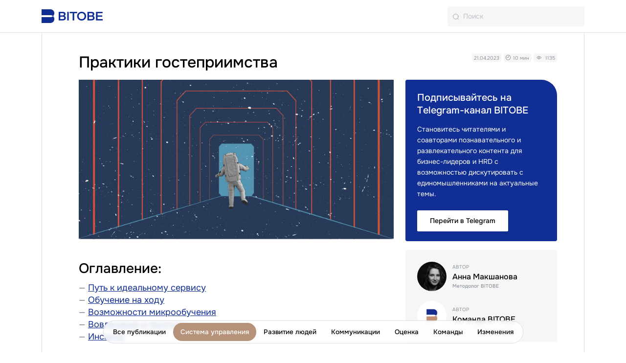

--- FILE ---
content_type: text/html; charset=utf-8
request_url: https://blog.bitobe.ru/article/praktiki-gostepriimstva/
body_size: 11191
content:
<!DOCTYPE html>
<html lang="ru">
<head>
  <meta charset="utf-8" />
<meta name="viewport" content="width=device-width, initial-scale=1, shrink-to-fit=no">
<link rel="shortcut icon" type="image/jpg" sizes="180x180" href="/favbig.png">
<link rel="icon" sizes="192x192" href="/fav.svg">
<link rel="canonical" href="https://blog.bitobe.ru/article/praktiki-gostepriimstva/" />

<link rel="preload" href="https://blog.bitobe.ru/assets/Onest-Regular-2aa70139a0f273c5aca8cab54ee08729349b16aa2f569ca0300c74ae80fde859.ttf" as="font" type="font/ttf" crossorigin="anonymous">
<link rel="preload" href="https://blog.bitobe.ru/assets/Onest-Bold-8e226b6e901deb358fc3cfcd4d96e8b208af97705f65ac7e51d232282a8c2a47.ttf" as="font" type="font/ttf" crossorigin="anonymous">

<meta name="theme-color" content="#243957"/>

<meta name="csrf-param" content="authenticity_token" />
<meta name="csrf-token" content="UQvVCdGs1HN2X1m25rmVtWXDE3-2V6S98LEzSXOQ9E1ZepVGZLIde43PUMdDP7bc-7ISIO4C-NzHvZxxeTowpg" />

<link rel="stylesheet" media="all" href="/assets/application-ee285c7aaa0344efa6b4e4eff6d510f2949ac26940ea4870146883ed61d704a6.css" data-turbolinks-track="reload" />
<link rel="stylesheet" media="all" href="/assets/posts-40913a515005685f9496723e39e584116879260408a5b71186be326c73fead6f.css" />



<!-- Global site tag (gtag.js) - Google Analytics -->
<script async src="https://www.googletagmanager.com/gtag/js?id=UA-162351982-2"></script>
<script>
    window.dataLayer = window.dataLayer || [];
    function gtag(){dataLayer.push(arguments);}
    gtag('js', new Date());

    gtag('config', 'UA-162351982-2');
</script>

<!-- Yandex.Metrika counter -->
<script type="text/javascript" >
    (function(m,e,t,r,i,k,a){m[i]=m[i]||function(){(m[i].a=m[i].a||[]).push(arguments)};
        m[i].l=1*new Date();k=e.createElement(t),a=e.getElementsByTagName(t)[0],k.async=1,k.src=r,a.parentNode.insertBefore(k,a)})
    (window, document, "script", "https://mc.yandex.ru/metrika/tag.js", "ym");

    ym(65870212, "init", {
        clickmap:true,
        trackLinks:true,
        accurateTrackBounce:true,
        webvisor:true,
        trackHash:true
    });
</script>
<noscript><div><img src="https://mc.yandex.ru/watch/65870212" style="position:absolute; left:-9999px;" alt="" /></div></noscript>
<!-- /Yandex.Metrika counter -->
  <title>Обучение качеству обслуживания | блог Новая Эпоха Управления</title>
<meta name="description" content="Кейсовый метод и микрообучение - кейс компании BITOBE и «Аэродинамика». Читайте больше в блоге для руководителей бизнеса и HR-директоров.">
<meta property="og:title" content="Обучение качеству обслуживания | блог Новая Эпоха Управления">
<meta property="og:description" content="Кейсовый метод и микрообучение - кейс компании BITOBE и «Аэродинамика». Читайте больше в блоге для руководителей бизнеса и HR-директоров.">
<meta property="og:url" content="https://blog.bitobe.ru/article/praktiki-gostepriimstva/">
<meta property="og:type" content="article">
<meta property="og:image" content="https://blog.bitobe.ru/uploads/post/4174/medium_praktiki-gostepriimstva.png">
</head>
  <body>
  <div class="wrapper">
    <header id="header" class="header fixed-top">
  <div class="header-step-first d-flex align-items-center">
    <div class="container">
      <div class="row flex-nowrap align-items-center justify-content-between">
        <div class="col-auto align-items-center">
          <a class="logo" href="/"></a>
        </div>
        <div class="col-auto align-items-center">
          <div class="d-flex">
            <form class="" action="/search" accept-charset="UTF-8" method="get">
              <input class="form-control" placeholder="Поиск" type="text" name="query" id="query" />
              <input type="submit" name="commit" value="search" class="d-none" data-disable-with="search" />
</form>            <a class="dropdown-toggle d-md-none d-block" href="#" role="button" id="dropdownMenuLink" data-bs-toggle="dropdown" aria-expanded="false"></a>
            <ul class="dropdown-menu pt-4" aria-labelledby="navbarDropdown">
              <li><a class="dropdown-item text-black" href="/">Все публикации</a></li>
                <li><a class="dropdown-item active" href="/category/management/">Система управления</a></li>
                <li><a class="dropdown-item " href="/category/people/">Развитие людей</a></li>
                <li><a class="dropdown-item " href="/category/communications/">Коммуникации</a></li>
                <li><a class="dropdown-item " href="/category/assessment/">Оценка</a></li>
                <li><a class="dropdown-item " href="/category/teams/">Команды</a></li>
                <li><a class="dropdown-item " href="/category/changes/">Изменения</a></li>
            </ul>
          </div>
        </div>
      </div>
    </div>
  </div>
</header>
    <div id="up" class="content">
      <script type="text/javascript" src="https://vk.com/js/api/openapi.js?173"></script>

<div class="container blog-post">
  <div class="substrate" itemscope itemtype="https://schema.org/Blog">
    <div class="substrate-inner">
      <div class="article-detail position-relative">
        <article itemid="/article/praktiki-gostepriimstva/" itemprop="blogPosts" itemscope itemtype="https://schema.org/BlogPosting">
          <div class="row">
            <div class="col-12 col-md-8 order-2 order-md-1">
              <div class="article-detail__inner">
                <h1 class="article-detail__title text-wrap" itemprop="headline">Практики гостеприимства</h1>
                <link itemprop="url" href="/article/praktiki-gostepriimstva/">
                <meta itemscope="" itemprop="mainEntityOfPage" itemtype="https://schema.org/WebPage" itemid="/article/praktiki-gostepriimstva/" content="Практики гостеприимства">
                <meta itemprop="image" content="/uploads/post/4174/praktiki-gostepriimstva.png">
                  <div itemprop="author" itemscope itemtype="https://schema.org/Person">
                    <meta itemprop="name" content="Анна Макшанова">
                  </div>
                  <div itemprop="author" itemscope itemtype="https://schema.org/Person">
                    <meta itemprop="name" content="Команда BITOBE">
                  </div>
              </div>
            </div>
            <div class="col-12 mb-4 mb-md-0 col-md-4 order-1 order-md-2 d-sm-flex d-block justify-content-end align-items-start">
              <div class="article-detail__options d-flex align-items-center justify-content-between justify-content-md-start">
                <div class="icons-block">
                  <div class="d-inline-block icon-block">
                    <time pubdate="" class="time" itemprop="datePublished" datetime="2023-04-21T08:34:29+03:00">21.04.2023</time>
                    <meta itemprop="dateModified" content="2023-05-16T22:21:48+03:00">
                  </div>
                  <div class="d-inline-block icon-block">
                    <i class="icon-time time"></i> <span class="time">10 мин</span>
                  </div>
                  <div class="d-inline-block icon-block">
                    <i class="icon-eye time"></i> <span class="time">1135</span>
                  </div>
                </div>
              </div>
            </div>
          </div>
          <div class="row">
          <div class="col-12 col-xl-8 order-2 order-xl-1">
              <div class="article-detail__inner">
                <div itemprop="articleBody">
                  <div class="article-detail__content">
                    <p><img src="/uploads/blog/image/praktiki-gostepriimstva-1.png" style="width: 800px;" class="fr-fic fr-dib" alt="Практики гостеприимства обложка"></p><nav class="toc"><h2>Оглавление:</h2><ul><li><a href="#header1">Путь к&nbsp;идеальному сервису</a></li><li><a href="#header2">Обучение на&nbsp;ходу</a></li><li><a href="#header3">Возможности микрообучения</a></li><li><a href="#header4">Вовлечение и&nbsp;прогресс</a></li><li><a href="#header5">Инсайты</a></li></ul></nav><p>Гостеприимство &ndash; душевное слово, отзывающееся положительными эмоциями. Когда каждый из&nbsp;нас принимает гостей в&nbsp;своем доме, он&nbsp;действует согласно своему воспитанию и&nbsp;семейным традициям. Здесь многое может зависеть от&nbsp;человеческого фактора &ndash; психологического состояния (настроения) хозяев, их&nbsp;субъективного отношения к&nbsp;тому или иному гостю. Эффект получается соответствующий.</p><p>Компании, занимающиеся обслуживанием клиентов, часто обращаются именно к&nbsp;сфере гостеприимства как к&nbsp;образцу качественного сервиса. Для компании &laquo;Аэродинамика&raquo;, управляющей аэропортами Сочи, Краснодара, Анапы и&nbsp;Владивостока, гостеприимство означает &ndash; дать почувствовать пассажирам аэропорта, что им&nbsp;рады и&nbsp;их ждали.</p><p>Здесь важно, чтобы вся команда &ndash; сотрудники и&nbsp;их руководители &ndash; была на&nbsp;одной волне, синхронизировала свои действия на&nbsp;всех уровнях и&nbsp;оперативно решала повседневные и&nbsp;возникающие задачи. То&nbsp;есть чтобы &laquo;работающие в&nbsp;поле&raquo; строго следовали философии гостеприимства, принятой в&nbsp;организации, а&nbsp;руководители разделяли с&nbsp;ними ответственность, помогали находить выход из&nbsp;любых сложных ситуаций, выполняли роль наставников и&nbsp;амбассадоров ценностей компании.</p><h2 id="header1">Путь к&nbsp;идеальному сервису</h2><p>Компания &laquo;Аэродинамика&raquo; более 7 лет развивала проект Service Blueprinting, направленный на&nbsp;повышение качества обслуживания пассажиров за&nbsp;счет внедрения сервисных стандартов. Переход к&nbsp;философии гостеприимного сервиса &ndash; следующий шаг для улучшения обслуживания пассажиров в&nbsp;аэропортах, находящихся под управлением компании.</p><p>Для достижения обозначенной цели команда <a href="https://bitobe.ru/?utm_source=bitobe&utm_medium=blog&utm_campaign=praktiki-gostepriimstva" rel="noopener noreferrer" target="_blank">BITOBE</a> организовала трехмесячный образовательный онлайн-марафон, основанный на&nbsp;корпоративном стандарте гостеприимного сервиса ГК&nbsp;&laquo;Аэродинамика&raquo;. Участникам, в&nbsp;число которых вошли сотрудники аэропортов, занимающие руководящие должности, в&nbsp;основном начальники смен, предстояло шаг за&nbsp;шагом совершенствовать имеющиеся и&nbsp;приобретаемые навыки и&nbsp;приближаться к&nbsp;обозначенной цели.</p><p>В качестве площадки для проведения марафона был выбран популярный мессенджер Telegram. Выбор этого удобного и&nbsp;привычного для большинства инструмента, как показал процесс обучения и&nbsp;опрос участников, себя оправдал: 88% из&nbsp;них признали Telegram удобным для использования в&nbsp;процессе прохождения марафона.</p><h2 id="header2">Обучение на&nbsp;ходу</h2><p>Обучение в&nbsp;мессенджере дало нам ряд преимуществ. Самое очевидное &ndash; возможность собрать вместе сотрудников компании из&nbsp;разных географических точек и&nbsp;часовых поясов.</p><p>Между аэропортами, принимающими участие в&nbsp;марафоне, разница во&nbsp;времени составляла 7 часов. Кроме того, сотрудники аэропортов работают посменно, и&nbsp;собрать группу вместе даже&nbsp;на&nbsp;короткое обучение было бы&nbsp;сложно. В&nbsp;Telegram-канале удалось подобрать оптимальное время для публикации заданий. Для одних участников марафона это было утро, для другой &ndash; конец рабочего дня. В&nbsp;результате все они находились в&nbsp;общем информационном поле и&nbsp;обменивались профессиональным мнением.</p><p>Перед командой организаторов марафона стояло несколько задач: обучить участников стандартам гостеприимства и&nbsp;предоставить управленческие инструменты, которые помогут руководителям поддерживать эти стандарты в&nbsp;своих командах. При этом обучение должно было проводиться без отрыва от&nbsp;работы, поскольку сотрудники аэропортов всегда на&nbsp;ногах. Чтобы все это осуществить, была сделана ставка на&nbsp;микрообучение &ndash; подход, при котором материал обучения разбивается на&nbsp;небольшие взаимосвязанные блоки.</p><h2 id="header3">Возможности микрообучения</h2><p>Этот подход был выбран, чтобы помочь участникам изучить большой объем информации за&nbsp;установленное время (три месяца). Во&nbsp;время марафона мы&nbsp;разбирали одно или два требования стандарта в&nbsp;неделю. Обычно это происходило так: в&nbsp;понедельник участники получали теорию в&nbsp;виде одностраничной памятки и&nbsp;тут же&nbsp;отвечали на&nbsp;тестовый вопрос, чтобы отработать новый материал.</p><p>Микрообучение построено на&nbsp;повторении материала с&nbsp;использованием разных форматов. Это сделано неслучайно. Еще в&nbsp;XIX веке немецкий ученый Герман Эббингауз проводил эксперименты с&nbsp;собственной памятью и&nbsp;пришел к&nbsp;выводу, что уже через 20 минут после урока ученики забывают более 50% информации, а&nbsp;через месяц ученики помнят около 20%, если не&nbsp;уделяли время повторению.</p><p>На основе своих исследований Эббингауз разработал &laquo;кривую забывания&raquo;. Ученый также определил, что осмысленное запоминание в&nbsp;девять раз эффективнее зазубривания. Если что-то вам интересно, то&nbsp;вы выучите это в&nbsp;девять раз быстрее, чем что-то, что никаких эмоций не&nbsp;вызывает.</p><p><img src="/uploads/blog/image/krivaya-ebbingauza.png" style="width: 952px;" class="fr-fic fr-dib view-image" alt="Кривая Эббингауза"></p><p>Поэтому после теории мы&nbsp;давали участникам задания для отработки материала в&nbsp;разных форматах: короткие тестовые вопросы, кейсы из&nbsp;практики работы аэропортов, фрагменты из&nbsp;фильмов с&nbsp;примерами обслуживания клиентов.</p><p>Для нас также было важно, чтобы участники могли применить полученные знания сразу на&nbsp;практике, поэтому каждый вторник они получали задание недели, которое должны были выполнить со&nbsp;своей командой: рассказать о&nbsp;ценностях гостеприимства в&nbsp;формате игры, разобрать конфликтную ситуацию, дать обратную связь сотруднику по&nbsp;его взаимодействию с&nbsp;пассажиром. А&nbsp;после &ndash; поделиться результатами проделанной работы в&nbsp;чате марафона.</p><div class="snippet-important-outer"><div class="snippet-important_info"><div class="d-flex"><div class="snippet-item__sticker"><span class="sticker-rocket"></span></div><div class="snippet-item__text"><p><strong>Пример кейса</strong></p><p>Аэропорт Дубая &ndash; отправная точка для тысяч путешественников и&nbsp;одно из&nbsp;самых популярных мест для международных пересадок. В&nbsp;2018 году аэропорт получил престижную премию Design Business Association (Великобритания) за&nbsp;свой проект по&nbsp;улучшению клиентского сервиса.</p><p>Проект проходил под идеей &laquo;Современное гостеприимство и&nbsp;значимые связи&raquo; (modern hospitality and meaningful connections). Одной из&nbsp;значимых частей проекта было обучение персонала, которое совмещалось с&nbsp;решением рабочих задач. Сотрудники стали своеобразным &laquo;справочным столом&raquo; &ndash; им&nbsp;были предоставлены специальные гаджеты с&nbsp;информацией о&nbsp;рейсах аэропорта и&nbsp;их изменениях, и&nbsp;они могли сразу ответить пассажирам, а&nbsp;не направлять их&nbsp;в другие места.</p><p>Результатами проекта стали не&nbsp;только&nbsp;лучшие финансовые показатели аэропорта, но&nbsp;и повышение мотивации сотрудников.</p><p>Как думаете, как проект был связан с&nbsp;ценностями аэропорта?</p></div></div></div></div><div><br></div><p>Неожиданным, даже, можно сказать, wow-эффектом марафона, стало то, что участники делились своими идеями по&nbsp;улучшениям в&nbsp;аэропорту и&nbsp;рассказывали истории из&nbsp;собственного опыта. Например, про забытых животных, о&nbsp;которых позаботились сотрудники аэропорта.</p><h2 id="header4">Вовлечение и&nbsp;прогресс</h2><p>Статистический анализ по&nbsp;завершении марафона показал достаточно высокую вовлеченность участников &ndash; 63%.</p><p>Одним из&nbsp;элементов, повышающих вовлечение, был анонс призового поощрения, озвученный еще на&nbsp;старте. Активное участие в&nbsp;обсуждениях, своевременное выполнение заданий, правильные решения кейсов и&nbsp;ответы на&nbsp;вопросы викторин &ndash; за&nbsp;все это начислялись баллы.</p><p>Плюс ведущие марафона также обращали особое внимание на&nbsp;то, какую форму обратной связи в&nbsp;чате выбирают участники, подталкивая их&nbsp;отходить от&nbsp;скупых отчетов и&nbsp;делиться своими размышлениями, в&nbsp;особенности когда это касалось применения полученных знаний во&nbsp;взаимодействии со&nbsp;своей командой.</p><p>Взаимодействие с&nbsp;командой для выполнения заданий марафона было регулярным начиная с&nbsp;первых недель. Участников при этом учили преподносить необходимую информацию в&nbsp;простом и&nbsp;понятном виде, чтобы она легче усваивалась. К&nbsp;примеру, им&nbsp;предлагали рассказать сотрудникам о&nbsp;принципах и&nbsp;ценностях гостеприимства, используя игру со&nbsp;следующими пошаговыми действиями:</p><div class="snippet-item"><div class="d-flex"><div class="snippet-item__marker">1</div><div class="snippet-item__text">Познакомьте команду с&nbsp;ценностями гостеприимства: расскажите о&nbsp;них или покажите памятку.</div></div></div><div class="snippet-item"><div class="d-flex"><div class="snippet-item__marker">2</div><div class="snippet-item__text">Сделайте карточки с&nbsp;ценностями компании. Разложите их&nbsp;на столе лицевой стороной вниз.</div></div></div><div class="snippet-item"><div class="d-flex"><div class="snippet-item__marker">3</div><div class="snippet-item__text">Попросите одного из&nbsp;членов команды рассказать о&nbsp;какой-то ситуации взаимодействия с&nbsp;клиентом из&nbsp;своего опыта. Будет лучше, если эта ситуация не&nbsp;описана в&nbsp;стандартах и&nbsp;часто повторяется или вызывает сильный стресс у&nbsp;сотрудника.</div></div></div><div class="snippet-item"><div class="d-flex"><div class="snippet-item__marker">4</div><div class="snippet-item__text">Попросите другого члена команды взять одну из&nbsp;карточек и&nbsp;написать решение ситуации, которое бы&nbsp;отвечало ценности, отмеченной на&nbsp;этой карточке.</div></div></div><div class="snippet-item"><div class="d-flex"><div class="snippet-item__marker">5</div><div class="snippet-item__text">Организуйте общее обсуждение в&nbsp;группе и&nbsp;позвольте остальным членам команды предлагать альтернативные решения, если они связаны с&nbsp;той же&nbsp;ценностью. Здесь нет готовых ответов &ndash; направляйте обсуждение и&nbsp;позвольте сотрудникам самостоятельно искать решение. Это поможет им&nbsp;лучше ориентироваться в&nbsp;рабочих ситуациях на&nbsp;практике.</div></div></div><div><br></div><h2 id="header5">Инсайты</h2><p>Получение обратной связи от&nbsp;участников марафона показало, насколько этот курс оказался для них полезным, удобным и&nbsp;понятным. Вот&nbsp;ключевые инсайты по&nbsp;процессу обучения:</p><div class="snippet-item"><div class="d-flex"><div class="snippet-item__mercury"><br></div><div class="snippet-item__text">Формулировки и&nbsp;объяснения заданий посчитали понятными 87% участников.</div></div></div><div class="snippet-item"><div class="d-flex"><div class="snippet-item__mercury"><br></div><div class="snippet-item__text">Для 67% из&nbsp;них времени для выполнения заданий было достаточно.</div></div></div><div class="snippet-item"><div class="d-flex"><div class="snippet-item__mercury"><br></div><div class="snippet-item__text">К наиболее интересным типам заданий участники отнесли вопрос-викторину (36%), вопрос по&nbsp;фрагменту фильма (23%) и&nbsp;задание недели с&nbsp;публикацией текста в&nbsp;чате (21%).</div></div></div><div><br></div><p>На вопрос участникам, что им&nbsp;дал марафон, ответы распределились следующим образом:</p><div class="snippet-item"><div class="d-flex"><div class="snippet-item__marker"><i class="icon-check"></i></div><div class="snippet-item__text">68% &ndash; дал возможность отработать материал на&nbsp;практике;</div></div></div><div class="snippet-item"><div class="d-flex"><div class="snippet-item__marker"><i class="icon-check"></i></div><div class="snippet-item__text">65% &ndash; побудил самостоятельно развиваться в&nbsp;теме гостеприимства;</div></div></div><div class="snippet-item"><div class="d-flex"><div class="snippet-item__marker"><i class="icon-check"></i></div><div class="snippet-item__text">57% &ndash; помог улучшить взаимодействие в&nbsp;команде.</div></div></div><div><br></div><p>В список наиболее интересных тем обучения участники включили:</p><div class="snippet-item"><div class="d-flex"><div class="snippet-item__triangle mr-3"><br></div><div class="snippet-item__text">Взаимодействие в&nbsp;команде.</div></div></div><div class="snippet-item"><div class="d-flex"><div class="snippet-item__triangle mr-3"><br></div><div class="snippet-item__text">Работа с&nbsp;различными категориями пассажиров.</div></div></div><div class="snippet-item"><div class="d-flex"><div class="snippet-item__triangle mr-3"><br></div><div class="snippet-item__text">Алгоритм НОРД (наблюдение-ориентация-решение-действие).</div></div></div><div class="snippet-item"><div class="d-flex"><div class="snippet-item__triangle mr-3"><br></div><div class="snippet-item__text">Правила взаимодействия с&nbsp;пассажирами.</div></div></div><div class="snippet-item"><div class="d-flex"><div class="snippet-item__triangle mr-3"><br></div><div class="snippet-item__text">Взаимодействие с&nbsp;популярными личностями.</div></div></div><div class="snippet-item"><div class="d-flex"><div class="snippet-item__triangle mr-3"><br></div><div class="snippet-item__text">Принципы и&nbsp;ценности гостеприимства.</div></div></div><p><br></p><p><a href="https://dzen.ru/media/blog_bitobe/obuchenie-kachestvu-obslujivaniia-6463d3fcffa26f7a1484b395" rel="noopener noreferrer" target="_blank">Статья на&nbsp;Дзен</a></p>
                  </div>
                </div>
              </div>
              <div class="article-detail__info d-flex align-items-center share-outer">
                <div class="article-detail__info-outer d-flex">
                  <div class="article-detail__info-views">
                    <p class="share-text">Поделиться</p>
                  </div>
                </div>
                <div class="share share-article d-flex align-items-center">
                  <div class="share__socials">
                    <ul class="main-share">
                      <li class="main-share-icon">
                        <a rel="nofollow" title="ВКонтакте" onclick="window.open(this.href,&#39;&#39;,&#39;toolbar=0,status=0,width=626,height=436&#39;);return false;" href="https://vk.com/share.php?url=https://blog.bitobe.ru/article/praktiki-gostepriimstva/&amp;title=Практики гостеприимства">
                          <img src="/assets/social/vk_soc-a4b34a2f7b0848dd970c5c639c0bb87de87b8885707eac9091e9404dacaa9a61.svg" />
</a>                      </li>
                      <li class="main-share-icon">
                        <a rel="nofollow" title="Telegram" onclick="window.open(this.href,&#39;&#39;,&#39;toolbar=0,status=0,width=626,height=436&#39;);return false;" href="https://telegram.me/share/url?url=https://blog.bitobe.ru/article/praktiki-gostepriimstva/&amp;text=Практики гостеприимства">
                          <img src="/assets/social/tg_soc-7956feb0136f4d46d462d8bf98a355529dfa74ba0f89bb9f998d6c7ddd6f83f2.svg" />
</a>                      </li>
                      <li class="main-share-icon me-0">
                        <a rel="nofollow" title="Whatsapp" onclick="window.open(this.href,&#39;&#39;,&#39;toolbar=0,status=0,width=626,height=436&#39;);return false;" href="https://wa.me/?text=https://blog.bitobe.ru/article/praktiki-gostepriimstva/&amp;title=Практики гостеприимства">
                          <img src="/assets/social/wa_soc-81ad5f9b83b4bb899c6119a3ee26faca59711e14a4390e22dee1ef2902698d17.svg" />
</a>                      </li>
                    </ul>
                  </div>
                </div>
              </div>
          </div>

          <aside class="col-12 col-xl-4 order-1 order-xl-2">
            <div class="article-detail__sidebar pl-xl-5 sticky-top" >
              <div class="article-detail-sidebar sticky-top">
                <div class="row">
                  <div class="col-12 col-md-6 col-xl-12 mb-3 pt-xl-0 pt-1 order-3 order-xl-1">
                    <section class="subscription-in-article">
                      <div class="subscription-in-article__content">
                        <div class="d-md-flex d-xl-block">
                          <div class="subscription-in-article__content-inner">
                            <h3 class="subscription-in-article__title">Подписывайтесь на Тelegram-канал BITOBE</h3>
                            <h4 class="subscription-in-article__title"></h4>
                            <div class="subscription-in-article__desc mb-3 pb-1 pr-xl-2">
                              Становитесь читателями и соавторами познавательного и развлекательного контента для бизнес-лидеров и HRD с возможностью дискутировать с единомышленниками на актуальные темы.
                            </div>
                            <a href="https://t.me/bitobenewera" class="btn tg-btn subscribe-modal" data-tab="reg" target="_blank">Перейти в Telegram</a>
                          </div>
                        </div>
                      </div>
                    </section>
                  </div>
                  <div class="col-12 col-md-6 col-xl-12 mb-3 mb-xl-0 order-1 order-xl-2">
                    <div class="card card-author card-author_delimiter">
                      <div class="card-item">
  <div class="d-flex">
    <div class="card-item-img" style="background: url(/uploads/user/6194/thumb_makshanova-a.jpg)"></div>
    <div class="card-item-content d-flex flex-column justify-content-center">
      <div class="card-item-label">Автор</div>
      <div class="card-item-title">Анна Макшанова</div>
      <div class="card-item-description">Методолог BITOBE</div>
    </div>
  </div>
</div><div class="card-item">
  <div class="d-flex">
    <div class="card-item-img" style="background: url(/uploads/user/2658/thumb_Frame_1.jpg)"></div>
    <div class="card-item-content d-flex flex-column justify-content-center">
      <div class="card-item-label">Автор</div>
      <div class="card-item-title">Команда BITOBE</div>
      <div class="card-item-description"></div>
    </div>
  </div>
</div>
                    </div>
                  </div>
                </div>
              </div>
            </div>
          </aside>
        </div>
        </article>
      </div>
    </div>
  </div>

  <h2 class="my-4 mt-5">Читайте также по теме:</h2>

  <div class="row mt-0 mb-4" id="down">
    <div class="col-lg-4 col-12 mb-5">
  <a class="link-none" href="/article/obrazovatelnaya-strategiya-razrabotka-i-realizatsiya/">
    <div class="bordered_hover p-2_5 h-100 d-flex flex-wrap">

      <div class="w-100">
        <img class="w-100 mb-3" src="/uploads/post/4165/medium_obrazovatelnaya-strategiya-razrabotka-i-realizaciya.png" />
        <div class="d-flex align-items-center justify-content-between">
          <p class="tag">Развитие людей</p>
          <div class="icons-block">
            <div class="d-inline-block icon-block">
              <i class="icon-time time"></i> <span class="time">5 мин</span>
            </div>
            <div class="d-inline-block icon-block">
              <i class="icon-eye time"></i> <span class="time">1049</span>
            </div>
          </div>
        </div>
        <h3 class="mt-3 mb-3">Образовательная стратегия: разработка и реализация</h3>
      </div>
    </div>
</a></div><div class="col-lg-4 col-12 mb-5">
  <a class="link-none" href="/article/individualnye-traektorii-korporativnogo-obucheniya/">
    <div class="bordered_hover p-2_5 h-100 d-flex flex-wrap">

      <div class="w-100">
        <img class="w-100 mb-3" src="/uploads/post/4166/medium_individualnye-traektorii-korporativnogo-obucheniya.png" />
        <div class="d-flex align-items-center justify-content-between">
          <p class="tag">Развитие людей</p>
          <div class="icons-block">
            <div class="d-inline-block icon-block">
              <i class="icon-time time"></i> <span class="time">4 мин</span>
            </div>
            <div class="d-inline-block icon-block">
              <i class="icon-eye time"></i> <span class="time">554</span>
            </div>
          </div>
        </div>
        <h3 class="mt-3 mb-3">Индивидуальные траектории корпоративного обучения</h3>
      </div>
    </div>
</a></div><div class="col-lg-4 col-12 mb-5">
  <a class="link-none" href="/article/formirovanie-chelovekotsentrichnoy-organizatsii/">
    <div class="bordered_hover p-2_5 h-100 d-flex flex-wrap">

      <div class="w-100">
        <img class="w-100 mb-3" src="/uploads/post/4168/medium_formirovanie-chelovekotsentrichnoy-organizatsii.png" />
        <div class="d-flex align-items-center justify-content-between">
          <p class="tag">Система управления</p>
          <div class="icons-block">
            <div class="d-inline-block icon-block">
              <i class="icon-time time"></i> <span class="time">8 мин</span>
            </div>
            <div class="d-inline-block icon-block">
              <i class="icon-eye time"></i> <span class="time">7997</span>
            </div>
          </div>
        </div>
        <h3 class="mt-3 mb-3">Формирование человекоцентричной организации </h3>
      </div>
    </div>
</a></div>
  </div>

</div>
    </div>
  </div>
  <script src="/assets/application-b49aec2ed45608a67a0a0f450ecc7c61ac35692594da7668e0269eceaabbbb91.js" data-turbolinks-track="reload"></script>
<script src="/assets/posts-04024382391bb910584145d8113cf35ef376b55d125bb4516cebeb14ce788597.js" media="all"></script>

<script src="/assets/posts_show-657c5b1214ef08ba35ce5c046e08265d9c484b4d015d32138a4aa316430a7704.js" media="all"></script>

<div class="fixed-bottom d-none d-md-flex justify-content-center container mb-3">
  <ul class="nav nav-pills justify-content-between" id="fixed_nav">
    <li><a class="dropdown-item text-black" href="/?utm_source=tab-bar">Все публикации</a></li>
      <li><a class="dropdown-item active" href="/category/management/?utm_source=tab-bar">Система управления</a></li>
      <li><a class="dropdown-item " href="/category/people/?utm_source=tab-bar">Развитие людей</a></li>
      <li><a class="dropdown-item " href="/category/communications/?utm_source=tab-bar">Коммуникации</a></li>
      <li><a class="dropdown-item " href="/category/assessment/?utm_source=tab-bar">Оценка</a></li>
      <li><a class="dropdown-item " href="/category/teams/?utm_source=tab-bar">Команды</a></li>
      <li><a class="dropdown-item " href="/category/changes/?utm_source=tab-bar">Изменения</a></li>
  </ul>
</div>

<footer class="pb-0 pb-sm-5">
  <div class="container">
    <div class="row pt-5 pb-0 pb-sm-5">
      <div class="col-md-4 col-12 footer-flex flex-column">
        <div>
        <a class="logo m-footer" href="/"></a>
        </div>
        <div class="">
          <p class="footer-title">Больше о BITOBE</p>
          <ul class="list-unstyled mb-0">
            <li><a class="footer-link" target="_blank" href="https://bitobe.ru/?utm_source=bitobe&utm_medium=blog&utm_campaign=footer#popup:razvitie-organizacii">Развитие организации</a></li>
            <li><a class="footer-link" target="_blank" href="https://bitobe.ru/?utm_source=bitobe&utm_medium=blog&utm_campaign=footer#popup:upravlenie-personalom">Управление персоналом</a></li>
            <li><a class="footer-link" target="_blank" href="https://bitobe.ru/?utm_source=bitobe&utm_medium=blog&utm_campaign=footer#popup:razvitie-lyudej">Развитие людей</a></li>
            <li><a class="footer-link" target="_blank" href="https://era.bitobe.ru/?utm_source=blog&utm_medium=organic&utm_campaign=bottomlink">Оценка руководителей ЭРА</a></li>
            <li><a class="footer-link" target="_blank" href="https://bitobe.ru/about/?utm_source=blog&utm_medium=organic&utm_campaign=bottomlink">О нас</a></li>
          </ul>
        </div>
      </div>

      <div class="col-md-4 col-12 border-left ">
        <div class="d-flex footer-flex footer-second-row">
          <div class="pe-5 pe-sm-0 w-sm-50">
            <p class="footer-title">Адрес:</p>
            <p class=""><a class="footer-link" target="_blank" href="https://yandex.ru/maps/-/CCUBrDGCTD">Санкт-Петербург,<br>Московский проспект, 102</a></p>
            <p class="footer-title m-footer">Пн-Пт: с 09:00 до 18:00</p>
          </div>
          <div class="w-sm-50">
            <p class="footer-title">Получить консультацию:</p>
            <p class="mb-1"><a class="footer-link" target="_blank" href="https://t.me/bitobechat_bot">В Telegram</a></p>
            <p class="mb-0"><a class="footer-link" target="_blank" href="https://vk.com/im?sel=-200393">ВКонтакте</a></p>
          </div>
        </div>
      </div>

      <div class="col-md-4 col-12 border-left footer-flex flex-column footer-social">
        <div class="d-md-block d-flex mb-4 mb-sm-0">
          <div class="w-sm-50">
            <p class="footer-title">Телефон:</p>
            <p class=""><a class="footer-link" href="tel:+78126775088">+7 812 677-50-88</a></p>
          </div>
          <div class="w-sm-50">
            <p class="footer-title">Почта:</p>
            <p class=""><a class="footer-link" href="mailto:blog@bitobe.ru">blog@bitobe.ru</a></p>
          </div>
        </div>
        <div>
          <a target="_blank" class="footer-link social vk" href="https://vk.com/club200393">
</a>          <a target="_blank" class="footer-link social tg" href="https://t.me/bitobenewera">
</a>        </div>

      </div>

      <hr class="hr-footer mt-2 mb-2 d-block d-sm-none">

      <div class="col-md-4 col-6 order-sm-2 border-left">
        <a class="footer-link-dark d-block mt-80" href="/privacy_policy">Политика конфиденциальности</a>
      </div>

      <div class="col-md-4 col-6 order-sm-3 border-left">
        <a class="footer-link-dark d-block mt-80" href="/user_agreement">Пользовательское соглашение</a>
      </div>

      <div class="col-md-4 col-12 order-sm-1">
        <p class="small-tag-b footer-link-dark mb-0 mt-80">© BITOBE 2025</p>
      </div>

    </div>
  </div>
</footer>
  
  </body>

</html>

--- FILE ---
content_type: text/css
request_url: https://blog.bitobe.ru/assets/posts-40913a515005685f9496723e39e584116879260408a5b71186be326c73fead6f.css
body_size: 4487
content:
@import url(/assets/baguettebox.js/dist/baguetteBox.min-1eda2a99219e8694262a3871d34f01e33dde398878fba3d79bc607246bddb474.css);.card.card-author .card-item-img{width:60px;height:60px;min-width:60px;border-radius:50%;overflow:hidden;background-repeat:no-repeat !important;background-position:center !important;background-size:100% !important}.card.card-author .card-item-description{font-weight:normal;font-size:10px;line-height:14px;color:#727E8B}.card.card-author .card-item-content{padding-top:2px;padding-left:12px}.card.card-author .card-item-content .card-item-label{font-weight:300;font-size:10px;line-height:14px;text-transform:uppercase;margin-bottom:3px;color:#727E8B}.card.card-author .card-item-content .card-item-title{font-style:normal;font-weight:500;margin-bottom:2px;font-size:16px;line-height:20px;color:#000000}.breadcrumb{margin-bottom:24px}.breadcrumb .breadcrumb-item{color:rgba(125,134,150,0.5);font-weight:normal;font-size:14px;line-height:19px}.breadcrumb .breadcrumb-item>a{color:rgba(125,134,150,0.5);text-decoration:none}@media (max-width: 991.98px){.breadcrumb .breadcrumb-item{font-size:12px;line-height:16px}}.breadcrumb .breadcrumb-item.active{text-decoration:none;color:#7d8696}.breadcrumb .breadcrumb-item:not(.active):hover{color:#b9bec6;text-decoration:underline}@media (max-width: 991.98px){.breadcrumb{margin-bottom:24px}}@media (max-width: 767.98px){.breadcrumb{margin-bottom:16px}}.substrate{position:relative;background:#fff;border:1px solid #DDDEE2}.substrate .substrate-inner{padding:80px 55px 80px 75px}@media (max-width: 991.98px){.substrate .substrate-inner{padding:75px 35px 30px 35px}}@media (max-width: 767.98px){.substrate .substrate-inner{padding:55px 20px 40px;overflow:hidden}}.substrate a{color:#102E93;text-decoration:underline}.article-detail__label{position:absolute;min-width:225px;height:32px;left:-75px;top:-52px;background:#5195b4;color:#fff;font-weight:500;font-size:14px;line-height:16px;text-transform:uppercase;padding-top:8px;padding-left:80px;padding-right:30px}@media (max-width: 991.98px){.article-detail__label{left:-35px;top:-45px;width:185px;height:25px;padding-top:6px;padding-left:55px;font-size:12px;line-height:14px}}@media (max-width: 767.98px){.article-detail__label{left:-20px;top:-37px;padding-left:20px}}.article-detail__title{font-style:normal;max-width:670px;font-weight:500;font-size:32px;line-height:40px;color:#000000;margin-bottom:15px}@media (max-width: 991.98px){.article-detail__title{font-size:34px;line-height:40px}}@media (max-width: 767.98px){.article-detail__title{font-size:26px;line-height:32px}}.article-detail__subtitle{font-style:normal;font-weight:300;font-size:20px;line-height:1.4;color:#000000;margin-bottom:15px}@media (max-width: 991.98px){.article-detail__subtitle{line-height:36px}}@media (max-width: 767.98px){.article-detail__subtitle{font-size:18px;line-height:28px;margin-bottom:8px}}.article-detail__option{position:relative;font-weight:500;vertical-align:top;font-size:14px;line-height:36px;color:#bec3cb;margin-bottom:16px}@media (max-width: 991.98px){.article-detail__option{font-size:12px;margin-bottom:16px}}.article-detail__option-delimiter{margin-left:13px;margin-right:13px;display:block;width:1px;height:15px;background:#bec3cb;top:-1px}@media (max-width: 991.98px){.article-detail__option-delimiter{font-size:12px;margin-bottom:16px;margin-left:8px;margin-right:8px}}.article-detail__sidebar .card{position:relative;background:#F6F6F6;border-radius:4px;overflow:hidden;padding:24px 24px;height:100%;border:0}.article-detail__sidebar .card.card-articles{border-top:0 !important}.article-detail__sidebar .card.card-articles .card-item{margin-bottom:13px;border-bottom:2px solid #f1f2f4}.article-detail__sidebar .card.card-articles .card-item:last-child{margin-bottom:0;padding-bottom:12px;border-bottom:0}.article-detail__sidebar .card.card-articles .card-item-title{font-style:normal;font-weight:normal;font-size:16px;line-height:22px;margin-bottom:8px}.article-detail__sidebar .card.card-articles .card-item-title a{color:#243957;text-decoration:none}.article-detail__sidebar .card.card-articles .card-item-label{font-style:normal;font-weight:500;font-size:11px;line-height:13px;text-transform:uppercase;color:#bec3cb}.article-detail__sidebar .card.card-articles .card-title{font-style:normal;font-weight:500;font-size:22px;line-height:26px;color:#243957;margin-bottom:19px}@media (min-width: 1440px){.article-detail__sidebar .card.card-articles .card-title{padding-top:1rem}}.article-detail__sidebar .card-articles-outer{margin-top:-1rem !important}.article-detail__sidebar .card.card-author{padding:24px}.article-detail__sidebar .card.card-author .card-item{margin-top:20px}.article-detail__sidebar .card.card-author .card-item:first-child{margin-top:0}.subscription-in-article{padding:24px 24px 20px;border-radius:4px 32px 4px 4px;background:#102E93}.subscription-in-article .subscription-in-article__content-inner{position:relative}.subscription-in-article .subscription-in-article__title{font-style:normal;font-weight:500;font-size:20px;line-height:26px;margin-bottom:14px;color:#fff}.subscription-in-article .subscription-in-article__desc{font-style:normal;font-weight:normal;font-size:14px;line-height:22px;margin-bottom:16px;color:#fff}@media (min-width: 1440px){.subscription-in-article .btn{width:100%}}.subscription-in-article .btn:hover{color:#ffffff;background-color:#102E93;border:1px #FFFFFF33 solid}.article-detail__info{margin:40px 0 0;padding:20px 0;border-top:1px solid #DDDEE2;border-bottom:1px solid #DDDEE2;font-size:14px;line-height:36px;color:#bec3cb;font-weight:500}.share-article.share{margin-left:auto}.share-article.share .share__title{margin-right:12px;font-weight:500;font-size:13px;line-height:24px;color:#bec3cb}.share-article.share .share__socials ul{list-style-type:none;padding:0;margin:0;font-size:0}.share-article.share .share__socials ul li{vertical-align:top;margin-right:4px;font-size:14px;display:inline-block}.share-article.share .share__socials ul li a{vertical-align:top;display:block;border-radius:50%;overflow:hidden;color:#fff;text-decoration:none;text-align:center}.share-text{color:#000000;font-weight:500;font-size:20px;line-height:120%;margin-top:0.5rem;margin-bottom:0.5rem}.article-detail__recommended{border:2px solid #f1f2f4;padding:40px 50px}.article-detail__recommended .article-detail__recommended-title{font-family:Onest;font-style:normal;font-weight:500;font-size:30px;line-height:30px;margin-bottom:30px;color:#243957}.article-detail__recommended .article-detail__recommended-item{font-size:18px;color:#514e58;margin-bottom:40px}.article-detail__recommended .article-detail__recommended-item-img{display:block;width:210px;min-width:210px;margin-right:40px}.article-detail__recommended .article-detail__recommended-item-img img{width:100%;height:auto}@media (max-width: 572px){.article-detail__recommended .article-detail__recommended-item-img img{width:190%;margin-bottom:25px}}@media (max-width: 550px){.article-detail__recommended .article-detail__recommended-item-img img{width:175%}}@media (max-width: 520px){.article-detail__recommended .article-detail__recommended-item-img img{width:165%}}@media (max-width: 490px){.article-detail__recommended .article-detail__recommended-item-img img{width:150%}}@media (max-width: 450px){.article-detail__recommended .article-detail__recommended-item-img img{width:135%}}@media (max-width: 430px){.article-detail__recommended .article-detail__recommended-item-img img{width:125%}}@media (max-width: 400px){.article-detail__recommended .article-detail__recommended-item-img img{width:100%}}.article-detail__recommended .article-detail__recommended-item-label{font-weight:500;font-size:14px;line-height:16px;text-transform:uppercase;margin-bottom:10px;color:#bec3cb}.article-detail__recommended .article-detail__recommended-item-title{display:inline-block;width:100%;text-decoration:none !important;margin-bottom:10px}.article-detail__recommended .article-detail__recommended-item-title h3{font-family:Onest;font-size:20px;color:#243957;font-weight:500;display:block;margin:0 !important;line-height:24px}.article-detail__recommended .article-detail__recommended-item-link{font-style:normal;font-weight:500;font-size:14px;line-height:16px;text-decoration:none !important;color:#102E93}.article-detail__recommended .article-detail__recommended-item-link span{text-decoration:underline}.article-detail__recommended .article-detail__recommended-item-link i{position:relative;display:inline-block;transform:rotate(90deg);top:1px;left:2px}.download_files{display:none}.subscription-in-article__content-inner .tg-btn{color:#000000;background-color:#ffffff;border:1px #ffffff solid;border-radius:2px}.subscription-in-article__content-inner .tg-btn:hover{color:#ffffff;background-color:#102E93;border:1px #FFFFFF33 solid}.search_results .bordered_hover{border:1px solid #DDDEE2}.search_results .bordered_hover:hover{border:1px solid #000000}.article-detail__content h2{font-weight:500;font-size:28px;line-height:36px;color:#000000}@media (max-width: 991.98px){.article-detail__content h2{font-size:24px;line-height:34px}}@media (max-width: 767.98px){.article-detail__content h2{font-size:18px;line-height:28px}}.article-detail__content ul{padding:0}.article-detail__content ul>li{list-style-type:none}.article-detail__content ul>li:before{content:"— "}.article-detail__content ul>li a{color:#102E93;text-decoration:underline}.article-detail__content img{max-width:100%;overflow:hidden;height:auto;margin-bottom:24px;image-rendering:-webkit-optimize-contrast}.article-detail__content div,.article-detail__content span,.article-detail__content p{font-style:normal;font-weight:normal;font-size:18px;line-height:30px;color:#000000}@media (max-width: 991.98px){.article-detail__content div,.article-detail__content span,.article-detail__content p{font-size:16px;line-height:26px}}@media (max-width: 767.98px){.article-detail__content div,.article-detail__content span,.article-detail__content p{font-size:14px;line-height:24px}}.snippet-important-outer{padding:32px;background-color:#F6F6F6;position:relative;border:4px solid #F1F2F4;border-image:url(/assets/snippets/outer-7efc5b11f51cb723c1555576a2e324c7eab7e28168285448309b6faae53de0a7.png) 7 round round;padding:17px}.snippet-important-outer:before{content:'';display:block;position:absolute;top:0;left:0;background-color:#F1F2F4;width:100%;height:100%}.snippet-important-outer .snippet-quote{position:relative;background:#FFFFFF;box-shadow:0 0 8px rgba(6,30,68,0.2);padding:32px 34px;border:1px solid #FFFFFF;margin:20px 12px}.snippet-important-outer .snippet-quote:before{content:'';position:absolute;left:7px;top:-15px;display:block;background:url(/assets/snippets/quote-4acf4b3b3ca3e6e88b04324467412716517abade8c1a6c4e4eb962c9159e1e8f.svg) no-repeat;background-size:100%;width:42px;height:42px}.snippet-important-outer .snippet-quote:after{content:'';position:absolute;right:6px;bottom:-15px;display:block;background:url(/assets/snippets/quote-4acf4b3b3ca3e6e88b04324467412716517abade8c1a6c4e4eb962c9159e1e8f.svg) no-repeat;background-size:100%;transform:rotate(180deg);width:42px;height:42px}.snippet-important-outer .snippet-quote__author{padding-top:18px !important;font-size:20px !important;line-height:23px !important;color:#243957 !important}.snippet-important-outer .snippet-important_info{position:relative;background:#FFFFFF;box-shadow:0 0 8px rgba(6,30,68,0.2);padding:43px 44px 40px 15px;border:1px solid #FFFFFF}.snippet-important-outer .snippet-important_info:before{content:'';position:absolute;right:-54px;top:-48px;display:block;background:url(/assets/snippets/important_rocket-8fc0992f38599511fbb6bd3ee2e3084d2ffed5eb4502b82812c86c4790511934.svg) no-repeat;background-size:100% !important;width:141px;min-width:141px;height:140px}.snippet-important-outer .snippet-important_info.theme_term:before{background:url(/assets/snippets/term-f2b10adf40a95fa350f45a1341f2db5a597536235df1c8cd1aa5897475db2387.svg) no-repeat}.sticker-comet{display:inline-block;background:url(/assets/snippets/comet-f4e332b1c279c05a332aab9ed5b6aff2ca63bbc3c021b6b59aaf4cb3e70b1487.svg) no-repeat;width:80px;min-width:80px;height:80px}.sticker-sputnik{display:inline-block;background:url(/assets/snippets/sputnik-caebcdf31324a2a015928f8e4ccbd6be1fe1461c7cf65511a0acd0915b32b343.svg) no-repeat;width:80px;min-width:80px;height:80px}.sticker-rocket{display:inline-block;background:url(/assets/snippets/rocket-de614cbdd7bc711cafc511e37ec64efceb9be6c1ef42a92acee8bcf9651a1136.svg) no-repeat;width:87px;min-width:87px;height:87px}.sticker-termin{display:inline-block;background:url(/assets/snippets/satellite-02403649804b86f73c613615ee200f0714f9d3bbdd64bd818ff39a0c59e152d3.svg) no-repeat;width:80px;min-width:80px;height:80px}.snippet-important_info.theme_lifehack:before{background:url(/assets/snippets/lifehack-b5a71919ff2d578c74406a8d18e22090e61173133b70ea367fc43d5cad1fc1b2.svg) no-repeat}.snippet-important_info.theme_spravka:before{background:url(/assets/snippets/sputnik_reference-33182d8fc4b575cdf423cac9e78a95c35172336deab0fa82cd62330329ff461d.svg) no-repeat}.snippet-item__sticker{margin-right:15px}.snippet-item{margin-bottom:16px}.snippet-item__triangle{border:7px solid transparent;border-left:12px solid #4F97B7;width:7px;height:10px;margin-top:8px}.snippet-item__triangle-o{border:7px solid transparent;border-left:12px solid #C7956E;width:7px;height:10px;margin-top:8px}.snippet-item__triangle-b{border:7px solid transparent;border-left:12px solid #102E93;width:7px;height:10px;margin-top:8px}.snippet-item__marker{width:30px;min-width:30px;height:30px;background:#4F97B7 !important;font-style:normal !important;font-weight:bold !important;border-radius:50%;text-align:center;padding:0;margin-right:19px;overflow:hidden;color:#ffffff !important;line-height:33px !important;font-size:20px !important}.snippet-item__marker i{display:block;position:relative;margin-top:16px;left:1px;line-height:0;color:#fff !important;font-size:16px !important}.snippet-item__marker.orange{background:#C7956E !important}.snippet-item__marker.blue{background:#102E93 !important}.snippet-item__mercury{background:url(/assets/snippets/saturn-0d6b7ff0263c871aced84d8331a8b434d02541e30b463849490ef30ab6319a61.svg) no-repeat;width:40px;min-width:40px;height:22px;margin-right:17px;text-align:center;margin-top:6px}.snippet-item_planet_orange{background:url(/assets/snippets/planet_orange-73cff5353a70b7a4f3e239bae3445bf0bbad9aa8e32cc7866ead9c71afe3887d.svg) no-repeat;width:14px;min-width:14px;height:22px;margin-right:17px;text-align:center;margin-top:6px}.snippet-item_planet_blue{background:url(/assets/snippets/planet_blue-805ef2fe5c0967856acd463f104f91631f39e89247c3465d5dbcbd071171ac09.svg) no-repeat;width:14px;min-width:14px;height:22px;margin-right:17px;text-align:center;margin-top:6px}.snippet-tooltip{font-style:italic !important;font-weight:300;font-size:18px;line-height:30px}.snippet-tooltip:hover{color:#1150CE !important}.tooltip-inner{font-style:italic;font-weight:300;font-size:14px;line-height:24px;max-width:300px;padding:0.25rem 0.5rem;color:#7d8696;text-align:center;background-color:#fff;box-shadow:0 0 10px rgba(6,30,68,0.1);border:1px solid #EBEDEF;border-radius:2px}.snippet_line{border-top:1px solid #DDDEE2 !important;margin-bottom:10px}.snippet-opis_tooltip{font-style:italic !important;font-size:14px !important;line-height:18px !important;color:#7D8696 !important}.snippet-image-title{font-style:italic !important;font-weight:300 !important;font-size:14px !important;line-height:18px !important;color:#7D8696 !important;padding-bottom:10px;border-bottom:2px solid #EBEDEF;margin-top:6px;margin-bottom:32px}.embed-responsive{position:relative;display:block;width:100%;padding:0;overflow:hidden}.embed-responsive:before{padding-top:56.25%;display:block;content:""}.embed-responsive .embed-responsive-item,.embed-responsive iframe,.embed-responsive embed,.embed-responsive object,.embed-responsive video{position:absolute;top:0;bottom:0;left:0;width:100%;height:100%;border:0}.article-detail .snippet_files_per_subscription .files{margin-top:0;margin-bottom:0}.article-detail .snippet_files_per_subscription .files .files-items{margin-top:40px}.article-detail .snippet_files_per_subscription .files .file{font-size:0;margin-bottom:16px;text-decoration:none;display:block}.article-detail .snippet_files_per_subscription .files .file-title{display:block;font-style:normal;font-weight:normal;font-size:16px;line-height:22px;color:#000000;margin-bottom:4px}.article-detail .snippet_files_per_subscription .files .file-link{font-style:normal;font-weight:500;font-size:14px;line-height:30px;text-decoration:underline !important;color:#B6927A}.article-detail .snippet_files_per_subscription .files .files-subtitle{max-width:600px;margin-top:0;margin-bottom:0;color:#727E8B}.article-detail .snippet_files_per_subscription .files .file-icon{display:inline-block;background:url(/assets/icons/file-closed-998bcb2c0a6f443439802cf6918cd869afab488fd4cab0cd68f0fffa1239ab72.svg);background-repeat:no-repeat !important;background-size:100% !important;min-width:80px;width:80px;height:80px;margin-right:16px}.article-detail .snippet_files_per_subscription .files .file-icon.open{background:url(/assets/icons/file-91b4248fc27e0b7051ee36e91e79c2e1cf2329f1026f327bfcadca9c3cf5d0ac.svg)}.article-detail .snippet_files_per_subscription .files .file-icon-pdf{background:url(/assets/icons/pdf-closed-f9b49b597a8df82fbf3d7bdcc74b5810cd073e89eb0754adb60b70c5f71634b6.svg)}.article-detail .snippet_files_per_subscription .files .file-icon-pdf.open{background:url(/assets/icons/pdf-25e8f31cb6aa9493a0eb0799b5ca779153df685b7b24738e539956369781470f.svg)}.article-detail .snippet_files_per_subscription .files .file-icon-ppt{background:url(/assets/icons/ppt-closed-f9b49b597a8df82fbf3d7bdcc74b5810cd073e89eb0754adb60b70c5f71634b6.svg)}.article-detail .snippet_files_per_subscription .files .file-icon-ppt.open{background:url(/assets/icons/ppt-c2d14e2e2b2db04498af1d673f694c4bd6e134d31fd71c48549461d358bc83c3.svg)}.snippet-two-blocks .snippet-item__sticker{display:none !important}.snippet_doc_pdf-text .text{font-style:normal;font-weight:normal;display:inline-block;font-size:18px !important;line-height:22px !important;color:#243957 !important;text-decoration-line:none}.snippet_doc-pdf{background:url(/assets/icons/pdf-25e8f31cb6aa9493a0eb0799b5ca779153df685b7b24738e539956369781470f.svg) no-repeat;min-width:80px;width:80px;height:80px}.snippet_doc-ppt{background:url(/assets/icons/ppt-c2d14e2e2b2db04498af1d673f694c4bd6e134d31fd71c48549461d358bc83c3.svg) no-repeat;min-width:80px;width:80px;height:80px}.snippet_doc-zip{background:url(/assets/icons/zip-ea99df6e3062d2f857eae208f13f645d42979a5484b5fe9771c591748db9415b.svg) no-repeat;min-width:80px;width:80px;height:80px}.snippet_doc-doc{background:url(/assets/icons/doc-85c97ad2c5b13ee5e93db58cc9e2c9a0a135a92a71f4363f36f5b53265ae51a9.svg) no-repeat;min-width:80px;width:80px;height:80px}.snippet_doc-xlsx{background:url(/assets/icons/xlsx-a4162aa2f466753e2dcb535db11b7ca4099be87ad1bdb4e4425f9f592cc78e8f.svg) no-repeat;min-width:80px;width:80px;height:80px}.snippet_doc-file{background:url(/assets/icons/file-91b4248fc27e0b7051ee36e91e79c2e1cf2329f1026f327bfcadca9c3cf5d0ac.svg) no-repeat;min-width:80px;width:80px;height:80px}.snippet-new{font-style:normal;font-weight:normal;font-size:18px;line-height:30px;border-radius:4px 40px 4px 4px;color:#000000;padding:32px;background-color:#F6F6F6;position:relative}.snippet-new.quote:after{content:'“';position:absolute;top:-25px;right:0;background-color:#F6F6F6;display:block;background-size:100%;width:50px;height:50px;border-radius:50%;text-align:center;line-height:75px;color:#102E93;font-size:50px}.snippet-new .snippet-text{color:white;border-radius:4px;padding:6px 6px 6px 18px}.snippet-new .snippet-text.important{background-color:#B6927A}.snippet-new .snippet-text.lifehack{background-color:#102E93}.snippet-new .snippet-text.spravka{background-color:#191949}.snippet-new .snippet-text.termin{background-color:#8E9EC7}.snippet-new .snippet-text:before{content:'';position:relative;left:-6px;display:inline-block;background-size:100%;width:12px;height:12px}.snippet-new .snippet-text.important:before{background:url(/assets/snippets/important-6b952695cbc738529e5344bb354332ce4813597c6b06c1ac927e1ce3fd43581e.svg) no-repeat}.snippet-new .snippet-text.lifehack:before{background:url(/assets/snippets/lifehack_new-3d4a01b84f045a729b3a72f71029a6d00b140f828c4380ea05b5af844c60fef4.svg) no-repeat}.snippet-new .snippet-text.spravka:before{background:url(/assets/snippets/spravka-b10df6fdc3ea0dd9bfea2b5dd011146c31ef9f6a7a719e312bf3579b5849dca3.svg) no-repeat}.snippet-new .snippet-text.termin:before{background:url(/assets/snippets/termin-b73fc4838a583b610f38c2e91d17fab231aa78866b2fede72db3ff4ec3d4592b.svg) no-repeat}.snippet-new .snippet-item__sticker{margin-bottom:16px}.snippet-new .quote-author{margin-top:16px;color:#727E8B}


--- FILE ---
content_type: image/svg+xml
request_url: https://blog.bitobe.ru/assets/snippets/rocket-de614cbdd7bc711cafc511e37ec64efceb9be6c1ef42a92acee8bcf9651a1136.svg
body_size: 1996
content:
<svg width="86" height="89" viewBox="0 0 86 89" fill="none" xmlns="http://www.w3.org/2000/svg">
<path d="M67.7618 1.47452C67.5428 0.9033 66.9643 0.571324 66.3582 0.668864C60.8963 1.54785 55.5705 3.7113 50.9546 6.92522C46.3382 10.1395 42.3991 14.4272 39.5634 19.3249L33.0924 30.5016L21.0577 35.7277C20.7833 35.8469 20.5523 36.0536 20.4004 36.3157L11.3945 51.8706C11.1396 52.3109 11.1405 52.8499 11.397 53.2701C11.6532 53.6905 12.1231 53.9229 12.6166 53.8738L22.0985 52.932L24.3226 54.2084L21.0415 57.3776C20.731 57.6774 20.5726 58.1038 20.6143 58.5276C20.656 58.9513 20.8927 59.3226 21.2529 59.5293L39.2089 69.8342C39.5139 70.0092 39.8768 70.0489 40.2172 69.95C40.2789 69.9321 40.3401 69.9095 40.3999 69.8824C40.7891 69.706 41.0803 69.3558 41.1853 68.938L42.2955 64.5229L44.5197 65.7993L48.4533 74.4402C48.6583 74.8901 49.0955 75.1783 49.5893 75.1885C49.725 75.1913 49.8588 75.1729 49.987 75.1357C50.3248 75.0376 50.622 74.8082 50.8071 74.4888L59.813 58.934C59.9647 58.6719 60.0286 58.3691 59.9947 58.0732L58.5054 45.0854L64.9764 33.9086C67.812 29.0109 69.5646 23.4683 70.0445 17.8802C70.5243 12.2928 69.7349 6.6195 67.7618 1.47452ZM21.6507 50.2643L14.9825 50.9267L22.449 38.0302L30.8446 34.3844L21.6507 50.2643ZM39.0522 66.5848L24.1562 58.0362L26.7039 55.5753L39.9141 63.1567L39.0522 66.5848ZM57.296 58.0287L49.8293 70.9251L47.0628 64.8486L56.257 48.9686L57.296 58.0287ZM62.6935 32.5992L45.1058 62.9764L24.2584 51.0121L41.846 20.6348C44.4013 16.221 47.9253 12.3447 52.0515 9.39523C53.3865 12.2611 55.5561 14.6493 58.2904 16.2184C61.0246 17.7877 64.1875 18.4599 67.3477 18.1738C66.8519 23.2066 65.2488 28.1854 62.6935 32.5992ZM67.508 15.4467C64.7769 15.7576 62.0281 15.2037 59.6635 13.8468C57.2989 12.4899 55.4399 10.3991 54.3413 7.89037C57.8368 5.78531 61.6869 4.29545 65.637 3.52951C66.9511 7.31641 67.5857 11.3801 67.508 15.4467Z" fill="#D14B39"/>
<path d="M29.9643 66.8295C29.3338 66.4678 28.5156 66.7054 28.1364 67.3604L19.8056 81.7486C19.4264 82.4035 19.63 83.2277 20.2603 83.5892C20.5755 83.77 20.9378 83.8011 21.2685 83.7051C21.5992 83.609 21.8987 83.3859 22.0884 83.0583L30.419 68.6701C30.7981 68.0154 30.5945 67.1912 29.9643 66.8295Z" fill="#4F97B7"/>
<path d="M32.457 70.0074L28.7037 76.4901C28.3245 77.1451 28.5281 77.9693 29.1583 78.3309C29.4736 78.5116 29.8359 78.5428 30.1666 78.4467C30.4973 78.3507 30.7968 78.1275 30.9864 77.7999L34.7397 71.3172C35.1189 70.6623 34.9153 69.838 34.2851 69.4764C33.6546 69.1148 32.8363 69.3524 32.457 70.0074Z" fill="#4F97B7"/>
<path d="M27.6792 79.2987C27.1384 79.4557 26.7316 79.9504 26.6754 80.5152C26.6181 81.0895 26.9386 81.6369 27.4525 81.8549C27.978 82.078 28.6237 81.911 29.0025 81.4541C29.4066 80.9665 29.4414 80.2459 29.0704 79.7558C28.7596 79.3299 28.1921 79.1497 27.6792 79.2987Z" fill="#4F97B7"/>
<path d="M29.0441 79.7667C29.095 79.8337 28.995 79.6994 29.0441 79.7667V79.7667Z" fill="#D14B39"/>
<path d="M24.8928 83.5027L24.376 84.3953C23.9967 85.0503 24.2002 85.8745 24.8306 86.2362C25.1458 86.417 25.5079 86.4482 25.8388 86.3521C26.1695 86.256 26.469 86.0329 26.6585 85.7055L27.1753 84.8129C27.5547 84.1579 27.3511 83.3337 26.7209 82.9722C26.0906 82.6106 25.2719 82.8479 24.8928 83.5027Z" fill="#4F97B7"/>
<path d="M21.066 72.0871C20.4355 71.7254 19.6172 71.9631 19.238 72.618L15.4847 79.1009C15.1055 79.7559 15.3091 80.5802 15.9394 80.9417C16.2546 81.1225 16.6169 81.1536 16.9476 81.0576C17.2783 80.9615 17.5778 80.7384 17.7675 80.4108L21.5208 73.9279C21.8999 73.2731 21.6963 72.4489 21.066 72.0871Z" fill="#4F97B7"/>
<path d="M22.8492 70.9895C23.3408 70.7044 23.6207 70.1298 23.5416 69.5725C23.4642 69.0267 23.0463 68.5911 22.5173 68.4885C21.9556 68.3793 21.3566 68.6669 21.0702 69.1867C20.7634 69.7432 20.8714 70.4397 21.3235 70.8495C21.3093 70.8368 21.2986 70.8277 21.3274 70.8537C21.357 70.8795 21.3467 70.8701 21.3326 70.8576C21.7471 71.2147 22.3575 71.2746 22.8492 70.9895Z" fill="#4F97B7"/>
<path d="M25.3318 66.9155L25.8485 66.023C26.2277 65.3681 26.0241 64.5439 25.3936 64.1824C24.7628 63.8206 23.9444 64.0585 23.5659 64.7134L23.0493 65.6059C22.6701 66.2609 22.8737 67.085 23.5041 67.4465C23.8193 67.6273 24.1814 67.6583 24.5121 67.5622C24.8428 67.4662 25.1423 67.2431 25.3318 66.9155Z" fill="#4F97B7"/>
<circle cx="51" cy="27" r="6" stroke="#4F97B7" stroke-width="2"/>
</svg>


--- FILE ---
content_type: image/svg+xml
request_url: https://blog.bitobe.ru/assets/search-82ab618ce60c5238393f9976d6b998398acf0647104d3cdcbcf9be3af42b1bd6.svg
body_size: 141
content:
<svg width="14" height="14" viewBox="0 0 14 14" fill="none" xmlns="http://www.w3.org/2000/svg">
<circle cx="6.86405" cy="6.86393" r="5.24333" stroke="#8F96A0" stroke-width="0.875" stroke-linecap="round" stroke-linejoin="round"/>
<path d="M10.5109 10.7832L12.5665 12.8335" stroke="#8F96A0" stroke-width="0.875" stroke-linecap="round" stroke-linejoin="round"/>
</svg>


--- FILE ---
content_type: image/svg+xml
request_url: https://blog.bitobe.ru/assets/snippets/important_rocket-8fc0992f38599511fbb6bd3ee2e3084d2ffed5eb4502b82812c86c4790511934.svg
body_size: 76880
content:
<svg width="141" height="140" viewBox="0 0 141 140" fill="none" xmlns="http://www.w3.org/2000/svg">
<g filter="url(#filter0_d)">
<g clip-path="url(#clip0)">
<path d="M39.7792 47.9657C39.7209 48.0632 39.6625 48.1607 39.6041 48.2583C39.7178 48.2218 39.8074 48.0917 39.7792 47.9657Z" fill="#D14B39"/>
<path d="M101.898 83.2131C101.982 83.3116 102.043 83.2797 102.126 83.3697C102.16 83.1903 102.259 83.2037 102.399 83.1005C102.182 82.9588 102.449 82.8998 102.259 82.7617C102.136 82.9995 102.043 83.0052 101.898 83.2131Z" fill="#D14B39"/>
<path d="M101.463 74.5879C101.43 74.5951 101.39 74.5898 101.345 74.5802C101.094 75.5438 100.801 76.4982 100.456 77.439C100.491 77.4387 100.528 77.4371 100.556 77.3923C100.637 77.5574 100.637 77.6109 100.482 77.6551C100.456 77.6281 100.429 77.6043 100.402 77.5773C99.9542 78.7852 99.4241 79.9702 98.821 81.1252C98.8571 81.1184 98.8936 81.1083 98.9301 81.0982C99.0552 81.2123 99.0254 81.297 99.1031 81.403C99.0186 81.5823 98.8095 81.5321 98.6846 81.3912C97.3577 83.8756 95.6747 86.2211 93.6265 88.3461C92.9506 89.0492 92.2439 89.708 91.5182 90.3341C91.5071 90.6021 91.5044 90.8695 91.6881 91.1691C92.5436 90.4502 93.3705 89.6823 94.1595 88.8606C96.7044 86.219 98.7045 83.2487 100.161 80.0906C100.131 80.0514 100.105 80.006 100.086 79.9531C100.104 79.8301 100.201 79.7595 100.316 79.7517C100.82 78.6218 101.257 77.4693 101.624 76.299C101.614 76.2892 101.604 76.2794 101.594 76.2664C101.609 76.2667 101.622 76.2652 101.636 76.2637C101.771 75.8335 101.897 75.3986 102.014 74.9643C101.817 74.9525 101.559 74.8153 101.463 74.5879ZM97.7565 83.5013C97.8768 83.28 98.0539 83.3811 98.2208 83.4222C98.3702 83.7037 97.9553 83.8012 97.7565 83.5013ZM99.9918 79.8566C99.8568 79.7412 99.7969 79.6393 99.9005 79.5663C99.9686 79.5823 100.046 79.6381 100.129 79.7229C100.083 79.7669 100.038 79.8127 99.9918 79.8566ZM101.408 76.5491C101.345 76.4853 101.28 76.4228 101.214 76.3604C101.266 76.2 101.373 76.3518 101.447 76.3218C101.49 76.4045 101.464 76.4798 101.408 76.5491Z" fill="#D14B39"/>
<path d="M102.728 82.4842C102.834 82.1705 103.138 82.2839 103.089 82.0327C103 82.183 102.535 82.2151 102.728 82.4842Z" fill="#D14B39"/>
<path d="M99.4923 89.4292C99.5769 89.3236 99.6633 89.2165 99.7479 89.1108C99.6934 89.1553 99.6337 89.2007 99.5613 89.2411C99.4866 89.2979 99.4533 89.3586 99.4923 89.4292Z" fill="#D14B39"/>
<path d="M105.9 76.6752C105.87 76.8284 105.831 76.9788 105.658 77.1076C105.88 77.3604 105.785 77.0077 105.94 77.1845C105.959 77.1201 105.978 77.0557 105.997 76.988C105.995 76.981 105.992 76.974 105.992 76.9655C105.999 76.9598 106.003 76.957 106.008 76.9527C106.034 76.8658 106.06 76.7807 106.083 76.6951C106.028 76.7227 105.986 76.8224 105.9 76.6752Z" fill="#D14B39"/>
<path d="M102.895 84.3833C102.974 84.2402 103.052 84.0984 103.128 83.9548C103.012 84.0846 102.892 84.214 102.774 84.3452C102.82 84.3665 102.86 84.377 102.895 84.3833Z" fill="#D14B39"/>
<path d="M100.679 29.879L100.506 29.7131C100.551 29.8029 100.611 29.848 100.679 29.879Z" fill="#D14B39"/>
<path d="M104.319 33.7328C104.357 33.7162 104.388 33.6686 104.436 33.7119C104.419 33.7481 104.37 33.7799 104.417 33.8265C104.524 33.739 104.609 33.6483 104.442 33.5152C104.33 33.577 104.259 33.5723 104.319 33.7328Z" fill="#D14B39"/>
<path d="M105.147 34.3443C105.1 34.2827 105.11 34.2338 105.119 34.1831C104.923 34.0577 104.739 33.9857 104.563 33.9719C104.854 34.0868 104.996 34.2233 105.147 34.3443Z" fill="#D14B39"/>
<path d="M39.5143 48.4652C39.5067 48.4592 39.502 48.4568 39.4958 48.4526C39.4912 48.4621 39.4851 48.4697 39.4805 48.4791C39.4913 48.4739 39.5021 48.4686 39.5143 48.4652Z" fill="#D14B39"/>
<path d="M92.6412 70.4191C91.9188 74.5727 89.9938 78.5593 86.855 81.8181C82.8968 85.9246 77.7072 88.146 72.4138 88.4616C72.6291 88.516 72.8577 88.6576 73.0989 88.8662C73.0789 88.8902 73.0608 88.9129 73.0394 88.9351C78.2488 88.4859 83.3241 86.2306 87.2282 82.1769C88.6615 80.688 89.8488 79.0501 90.7881 77.3148C90.7763 77.3032 90.7659 77.2934 90.7559 77.2803C90.7801 77.2501 90.8053 77.2368 90.8334 77.2272C90.901 77.0992 90.9718 76.9715 91.0379 76.8416C90.9746 76.7777 90.9088 76.7068 90.8416 76.6224C90.9475 76.5447 91.0849 76.4814 91.2357 76.4433C92.1634 74.534 92.8037 72.522 93.1566 70.4692C93.0164 70.5287 92.8256 70.4911 92.6412 70.4191Z" fill="#D14B39"/>
<path d="M107.015 61.848C107.058 61.8538 107.115 61.8666 107.173 61.8779C107.167 61.8268 107.16 61.7757 107.154 61.7246C107.089 61.7475 107.026 61.7658 107.015 61.848Z" fill="#D14B39"/>
<path d="M101.096 30.279L101.014 30.1993C101.029 30.2232 101.053 30.2465 101.08 30.2702C101.084 30.2758 101.091 30.2767 101.096 30.279Z" fill="#D14B39"/>
<path d="M100.101 88.6535C100.459 88.1833 100.804 87.7029 101.135 87.2207C100.89 87.5221 100.625 87.8392 100.402 88.1236C100.271 88.2915 100.195 88.4755 100.101 88.6535Z" fill="#D14B39"/>
<path d="M110.549 40.8088C110.487 40.7586 110.447 40.8302 110.398 40.8619C110.285 40.7646 110.271 40.684 110.354 40.6182C109.445 39.7228 108.535 38.8289 107.627 37.9335C107.634 37.9461 107.639 37.9569 107.646 37.9695C107.548 37.9814 107.307 37.7527 107.321 37.6324C107.11 37.4246 106.899 37.2167 106.687 37.0088C106.631 37.0932 106.633 37.1889 106.536 37.266L109.398 40.0244C109.667 40.2854 109.827 40.6151 109.877 40.9601C109.89 40.8765 109.958 40.7987 110.054 40.7281C110.362 41.001 110.286 41.1949 110.073 41.2831C109.972 41.204 109.916 41.1312 109.892 41.0642C109.929 41.5163 109.781 41.9832 109.442 42.3355L107.121 44.7448C107.125 44.7537 107.127 44.7607 107.131 44.7696C107.092 44.8262 107.045 44.8584 106.998 44.8737L103.994 47.9918C104.041 48.0352 104.078 48.0903 104.095 48.1596C104.04 48.2576 103.928 48.2339 103.83 48.1637L102.979 49.0473L102.529 49.5133C102.563 49.538 102.599 49.5697 102.634 49.6079C102.589 49.6537 102.543 49.6977 102.498 49.7435C102.459 49.7114 102.427 49.6768 102.402 49.6484L102.079 49.9827L101.168 50.9267L99.774 52.3741L99.5054 52.6522L99.227 52.9408L97.7081 54.5185C97.767 54.5533 97.8284 54.6068 97.8951 54.6829C97.8239 54.8138 97.6683 54.7759 97.5526 54.6781L94.8755 57.4558C94.9806 57.4584 95.1014 57.5552 95.2306 57.7016C95.1132 57.8146 94.9601 57.7217 94.7918 57.5431L93.797 58.5745C93.9189 58.638 94.0519 58.7314 94.2383 58.8756C94.0878 58.8869 93.8746 58.7926 93.6955 58.6812L93.0042 59.399C93.0941 59.4397 93.1889 59.5062 93.2921 59.6223C93.1489 59.864 92.9444 59.7424 92.7454 59.6667L92.4768 59.9449L92.2762 60.1536L92.0639 60.3741L90.8024 61.6822C90.8392 61.7073 90.8784 61.7394 90.9176 61.7833C90.9333 61.8775 90.8523 61.9569 90.7633 62.0335C90.6759 61.9496 90.6306 61.925 90.5957 61.8985L90.3448 62.1573L90.3118 62.1913C90.3539 62.2389 90.3683 62.281 90.2911 62.3073C90.2736 62.2882 90.2552 62.2757 90.2415 62.2654L89.338 63.2037L88.6388 63.9305C88.9347 63.9825 89.2507 64.146 89.5883 64.4347C89.3351 65.0196 88.4741 65.1234 87.9768 64.6171L86.9178 65.7151L86.7484 65.8912L86.5654 66.0806L71.9683 81.2301C72.0009 81.2614 72.0302 81.2921 72.0628 81.3234C72.0297 81.3574 71.9953 81.3895 71.9604 81.4249C71.9292 81.3956 71.8984 81.3629 71.8673 81.3336L71.1257 82.1014L70.9428 82.2908L70.7733 82.4669L69.4145 83.8756L68.3532 84.9782L67.3444 86.0261L65.6235 87.8107L65.4112 88.0312L65.2106 88.2399L59.7396 93.9166C59.7698 93.9408 59.7995 93.9683 59.8312 94.0061C59.7982 94.0401 59.7637 94.0722 59.7288 94.1076C59.683 94.0746 59.6603 94.0447 59.6423 94.0172L58.4566 95.2469L58.2462 95.466C58.3813 95.5312 58.5108 95.651 58.5898 95.8091C58.4455 95.8982 58.2222 95.8293 58.0512 95.6704L57.9148 95.8126C57.9295 95.828 57.9441 95.8434 57.9616 95.8625C57.924 95.9176 57.8795 95.925 57.8287 95.9046L56.5183 97.2647L55.6064 98.2035L54.7051 99.1371L52.5052 101.419C52.5076 101.426 52.5114 101.435 52.5119 101.443C52.4984 101.457 52.4811 101.461 52.4642 101.462L49.1503 104.901C49.2761 104.912 49.4602 105.246 49.5776 105.207C49.709 105.337 49.5309 105.479 49.4233 105.457C49.1704 105.26 49.382 105.144 49.1094 104.944L48.4977 105.581C48.4903 105.598 48.4787 105.61 48.4609 105.618L48.4046 105.675C48.4672 105.769 48.4859 105.879 48.3843 105.912C48.3376 105.874 48.3021 105.839 48.2798 105.805L48.2389 105.848C48.0559 106.038 47.8369 106.172 47.6049 106.254C47.6223 106.324 47.6125 106.396 47.5608 106.444C47.5082 106.437 47.4318 106.383 47.36 106.32C47.2054 106.349 47.0474 106.354 46.8939 106.338C46.8841 106.349 46.8795 106.358 46.8697 106.368C46.8532 106.354 46.8414 106.343 46.8281 106.329C46.7642 106.319 46.7004 106.309 46.636 106.29C46.6617 106.347 46.6663 106.399 46.6038 106.441C46.5404 106.377 46.4752 106.315 46.4119 106.251C46.4217 106.241 46.431 106.233 46.4408 106.223C46.2568 106.148 46.0843 106.037 45.9317 105.891L45.0745 105.063C45.0684 105.059 45.0627 105.051 45.0566 105.047L44.2467 104.265C44.1932 104.327 44.1085 104.359 44.0015 104.346C43.8343 104.196 43.8009 103.997 43.8559 103.887L43.7359 103.772C43.6056 103.907 43.5475 104.113 43.3292 104.156C43.1907 104.016 43.1917 103.7 43.4363 103.859C43.4784 103.721 43.3534 103.556 43.3171 103.404C43.3231 103.396 43.3301 103.394 43.3376 103.388L42.6803 102.753C42.5829 102.78 42.4884 102.811 42.3861 102.8C42.4286 102.844 42.4764 102.899 42.5696 103.003C42.5335 103.071 42.4778 103.087 42.4177 103.074C42.4185 103.129 42.3931 103.181 42.3367 103.227C42.1512 103.2 42.1607 103.031 41.9983 102.895C42.0382 102.835 42.0864 102.813 42.1366 102.813C42.0847 102.714 42.068 102.615 42.1339 102.573C42.2566 102.68 42.3123 102.726 42.3624 102.777C42.1992 102.597 42.166 102.422 42.2376 102.326L41.731 101.839C41.7324 101.891 41.7403 101.944 41.7548 101.998C41.6633 102.005 41.5758 102.034 41.4604 101.909C41.503 101.829 41.5428 101.758 41.5699 101.681L39.6629 99.8414C39.5801 99.8837 39.5189 99.9155 39.5805 100.054C39.4546 100.094 39.516 99.8381 39.3257 99.7352C39.1532 99.6247 39.386 99.8957 39.2375 99.9174C39.0309 99.7118 39.2288 99.573 39.0223 99.3675C39.0474 99.3424 39.0711 99.3155 39.0963 99.2905L36.5141 96.8113C36.5071 96.8137 36.5015 96.818 36.493 96.8185C36.4628 96.7825 36.4405 96.7494 36.4196 96.7181L32.768 93.1977C32.1179 92.5719 32.0989 91.5364 32.724 90.8866L38.2477 85.1552C38.1511 85.1019 38.0484 84.9824 38.0361 84.9004C38.1114 84.8755 38.1922 84.8848 38.2675 84.8599C38.3247 84.9196 38.3571 84.9776 38.3687 85.0277L39.1903 84.1753L40.0915 83.2417L40.2256 83.1043C40.0227 83.1319 39.7948 83.0222 39.5371 82.7494C39.7215 82.5619 40.0793 82.7998 40.2349 83.0972L41.0058 82.2982L41.9247 81.3452C41.7703 81.212 41.7371 81.0987 41.7053 80.9872C41.8196 80.9593 41.9505 81.0306 42.0942 81.1691L42.3981 80.8522L42.6667 80.574L42.9451 80.2855L44.1326 79.0544C43.9439 79.0388 43.7255 78.8215 43.6881 78.6407C43.8898 78.4488 44.1645 78.6821 44.2983 78.8811L49.5687 73.4132C49.5626 73.409 49.5611 73.4071 49.555 73.4029C49.5842 73.36 49.6155 73.3392 49.6502 73.3305L49.6986 73.2819L49.8992 73.0731L50.1115 72.8526L51.8325 71.068L52.8412 70.0202L53.9025 68.9175L55.2599 67.507L55.4293 67.3308L55.6123 67.1415L71.045 51.123L71.2279 50.9336L71.3974 50.7575L72.7562 49.3488L73.8175 48.2462L74.8263 47.1983L76.5472 45.4138L76.7595 45.1932L76.9601 44.9845L83.7122 37.979L83.9906 37.6904L84.1191 37.5573C84.0462 37.4771 83.9621 37.3936 83.8695 37.3107C83.9357 37.1925 84.1467 37.3032 84.2634 37.4062L85.6496 35.9678L86.5606 35.0238L87.4618 34.0902L91.3599 30.0441C91.2805 30.0869 91.1967 30.1123 91.1129 30.1377C90.9998 29.9348 90.8932 29.7328 90.7669 29.5281C90.9351 29.2497 91.433 29.5904 91.5079 29.8902L92.3044 29.0628C92.2816 29.0212 92.2634 28.9702 92.2564 28.9106C92.3479 28.7909 92.4502 28.7278 92.573 28.7847L93.9281 27.3788C94.5514 26.7305 95.5884 26.711 96.2386 27.3368L106.066 36.8121C106.077 36.7801 106.093 36.7471 106.119 36.7188C105.937 35.9726 104.661 35.2865 104.134 34.4933C104.302 34.4509 104.444 34.1389 104.565 34.4482C104.59 34.3345 104.446 34.1909 104.542 34.0885C104.487 34.0475 104.444 34.0886 104.399 34.1058C104.422 34.1324 104.445 34.1557 104.467 34.1687C104.382 34.2308 104.314 34.1998 104.265 34.1396C104.227 34.2013 104.096 34.1918 103.979 34.0739C103.971 34.1631 104.029 34.2664 104.152 34.3787C103.95 34.4298 103.675 34.0876 103.452 34.0239C103.273 33.5024 102.283 32.8637 102.072 32.532C101.886 32.5266 101.71 32.5864 101.468 32.2723C101.425 32.1341 101.545 32.0216 101.561 31.8949C101.379 31.7947 101.382 31.6915 101.259 31.529C101.041 31.506 100.81 31.3959 100.585 31.3368C100.643 31.2811 100.699 31.2235 100.755 31.1691C100.603 30.9928 100.508 31.1271 100.377 31.0675C100.132 30.803 100.116 30.5765 100.381 30.3983C100.392 30.4602 100.414 30.4999 100.438 30.5284C100.508 30.4843 100.61 30.6188 100.682 30.5817C100.695 30.5985 100.702 30.6111 100.708 30.6237C100.736 30.6325 100.761 30.6459 100.785 30.6659C100.682 30.7675 100.729 30.8943 100.808 31.0257C100.968 30.957 100.907 30.9739 101.102 31.1143C101.193 31.0278 100.679 30.4958 100.948 30.6949C100.9 30.5075 100.561 30.6003 100.349 30.24C100.524 29.7583 99.9389 30.1005 99.6814 29.8512C99.8185 29.8029 99.9574 29.7531 100.127 29.8867C100.159 29.7973 99.8517 29.6684 99.7838 29.7496C99.7985 29.4553 99.5075 29.5647 99.2191 29.2592C99.2054 29.1134 99.2662 29.2204 99.356 29.1255C99.1831 28.8944 99.1141 29.2684 98.9436 29.056C98.8841 28.8772 98.9345 28.9627 99.0649 28.8398C98.9131 28.6133 98.627 28.6128 98.7142 28.4255C98.6444 28.3724 98.5484 28.4632 98.6118 28.527C98.4074 28.5411 98.4936 28.2749 98.6371 28.2158C98.2822 27.9197 98.4914 28.7366 98.2215 28.3433C98.19 28.3909 98.2815 28.457 98.3317 28.519C97.9561 28.4244 97.3906 27.9523 97.087 27.5611C97.3577 27.5645 97.3368 27.3976 97.1312 27.1353C97.0515 27.0809 97.0669 27.1901 97.1124 27.2499C96.7972 27.0061 97.0315 26.9074 96.6639 26.7419C96.5124 26.81 96.6314 26.9199 96.6716 27.0191C96.4775 26.919 96.1248 26.8041 96.0247 26.5176C95.8766 26.6096 96.1416 26.8532 95.9176 26.8144C95.7157 26.6613 95.7589 26.5517 95.8957 26.4565C95.791 26.4506 95.5831 26.3168 95.7997 26.3614C95.7993 26.3028 95.4502 26.1732 95.2837 25.9195C95.3263 25.8517 95.3892 25.9071 95.4348 25.8664C95.3133 25.7997 95.1983 25.7221 95.0874 25.6383C94.3369 25.6433 93.5894 25.9349 93.0303 26.5167L92.8921 26.6603C93.0095 26.7449 93.1434 26.8937 93.1553 26.979C93.0116 27.1503 92.7966 26.9955 92.7347 26.8213L92.1212 27.4593C92.1237 27.478 92.1262 27.4968 92.132 27.516C92.1151 27.517 92.0954 27.5144 92.0765 27.5051L91.983 27.6029C91.9704 27.6832 91.9212 27.7501 91.8484 27.7436L89.0759 30.6204C89.0788 30.6241 89.0835 30.6264 89.0863 30.6302C89.0641 30.6707 89.037 30.6854 89.0075 30.6931L88.8441 30.8617C88.9073 30.964 88.9204 31.0897 89.0421 31.0561C89.0971 31.1322 88.9971 31.1788 88.9539 31.2382C88.9171 31.1512 88.8099 31.0529 88.7487 30.9609L88.0439 31.6919C88.0723 31.7292 88.0905 31.7685 88.0959 31.8027C88.0577 31.8377 88.0027 31.8235 87.9522 31.7882L86.2759 33.527C84.9631 32.9247 83.6223 32.4057 82.2619 31.9694C82.2551 31.9952 82.2318 32.0189 82.1864 32.0328C82.142 31.9899 82.1008 31.9475 82.0564 31.9046C81.0643 31.5921 80.063 31.3219 79.0509 31.0953C79.0731 31.1168 79.0967 31.1401 79.1189 31.1615C79.0859 31.1955 79.0514 31.2277 79.0165 31.2631C78.9532 31.1992 78.888 31.1368 78.8246 31.0729C78.8514 31.0732 78.8785 31.0702 78.9048 31.0621C72.3777 29.6328 65.5395 30.0093 59.1947 32.1838C59.1778 32.2468 59.1237 32.288 59.0382 32.2763C59.0278 32.2666 59.0207 32.2572 59.0136 32.2479C56.0537 33.2796 53.2047 34.7046 50.5458 36.5189C50.5937 36.5974 50.6325 36.7064 50.6728 36.7554C50.5678 36.7763 50.5033 36.6721 50.4645 36.5748C50.0179 36.8822 49.5765 37.2005 49.1385 37.5309C49.2641 37.6417 49.2375 37.7268 49.1391 37.7988C49.038 37.7047 49.0239 37.6358 49.0656 37.5745C47.9317 38.4346 46.8376 39.3704 45.7902 40.3829C45.7931 40.4603 45.7026 40.5233 45.6369 40.588C45.6288 40.5735 45.6255 40.5614 45.6207 40.5473C45.3622 40.8 45.1066 41.0565 44.8519 41.3182C44.3031 41.8863 43.7788 42.4711 43.2733 43.0652C43.2928 43.2922 43.2339 43.5051 42.9866 43.6874C42.933 43.6014 42.93 43.524 42.952 43.4483C42.872 43.5446 42.7916 43.6441 42.7131 43.7422C43.0163 43.827 42.7591 44.3176 42.5047 44.355C42.388 44.1282 42.8138 43.9752 42.6624 43.8073C41.9359 44.7111 41.2594 45.6418 40.6332 46.5962C40.6716 46.5846 40.7082 46.5863 40.7456 46.5696C40.7605 46.6085 40.7884 46.6491 40.8084 46.687C40.8815 46.6166 40.9354 46.5402 40.8761 46.4467C41.2079 46.5304 40.7603 47.0303 40.6619 47.0403C40.5833 46.9409 40.6287 46.8651 40.699 46.7909C40.6607 46.7522 40.6205 46.715 40.5822 46.6763C40.3206 47.0759 40.0666 47.4816 39.8238 47.8905C39.8654 47.9296 39.9059 47.9519 39.9278 47.8644C39.8792 48.1993 39.6759 48.873 39.2644 48.8589C39.2403 48.9008 39.2176 48.9446 39.1931 48.9898C39.2432 49.1021 39.174 49.1312 39.0858 49.1894C38.7022 49.8972 38.3426 50.6133 38.0083 51.3395C38.0159 51.3456 38.0249 51.3535 38.0343 51.3581C38.0129 51.3803 37.9919 51.3992 37.9705 51.4214C37.8449 51.6939 37.7255 51.9706 37.6079 52.2459C37.5998 52.2816 37.585 52.3164 37.5641 52.347C37.4585 52.5955 37.3581 52.843 37.2573 53.0937C37.2969 53.0606 37.3332 53.0271 37.3531 52.9913C37.4301 53.1775 37.307 53.3449 37.1458 53.3732C37.097 53.4988 37.0497 53.6263 37.0023 53.7537C37.0355 53.7432 37.0782 53.7373 37.1164 53.7023C37.1636 53.7489 37.2123 53.7974 37.261 53.8459C37.175 53.9497 37.0855 54.0296 36.9549 53.8812C36.8152 54.2589 36.6838 54.6361 36.5553 55.017C36.5907 55.1139 36.5523 55.1874 36.4828 55.2315C36.3484 55.6434 36.222 56.0581 36.1022 56.4737C36.2315 56.5699 36.364 56.6667 36.4977 56.792C36.3434 56.7944 36.1678 56.8425 35.9998 56.8347C35.8811 57.2672 35.7689 57.7005 35.6666 58.1352C35.8175 58.1089 36.0085 58.3056 36.1886 58.434C36.036 58.4734 35.8868 58.5368 35.6959 58.3518C35.5966 58.4923 35.8655 58.6946 35.7807 58.8388C35.7008 58.7492 35.6262 58.6821 35.5545 58.6305C35.5105 58.8321 35.4679 59.0356 35.4253 59.239C35.4595 59.2336 35.4927 59.2231 35.5239 59.1905C35.5726 59.239 35.6199 59.2856 35.6686 59.3341C35.6006 59.5274 35.5575 59.4746 35.4145 59.2945C35.3842 59.4443 35.3553 59.5961 35.3264 59.7478C35.3982 59.8229 35.4648 59.8755 35.5205 59.8596C35.5118 59.9489 35.4156 59.9425 35.2993 59.8864C35.2488 60.1608 35.2001 60.4337 35.1562 60.709C35.1874 60.7384 35.2153 60.7673 35.2479 60.7985C35.288 60.9596 35.2157 61.0117 35.1134 61.0011C34.976 61.8931 34.8715 62.7895 34.8018 63.689C34.9127 63.6489 35.0076 63.6032 35.0074 63.5178C35.1033 63.6129 35.2011 63.7066 35.2971 63.8016C35.1744 64.0277 34.9715 63.8695 34.777 64.0087C34.7667 64.1463 34.7584 64.2824 34.7514 64.4204C34.8222 64.4166 34.8969 64.4335 34.9644 64.4176C35.042 64.5738 34.8998 64.6967 34.7394 64.633C34.7249 64.8889 34.7137 65.1451 34.7076 65.4004C34.734 65.4157 34.7604 65.431 34.7896 65.4501C34.7596 65.4493 34.7334 65.4575 34.7053 65.4671C34.6879 66.0288 34.6837 66.5924 34.693 67.1545C34.7718 67.2154 34.8325 67.299 34.8501 67.3918C34.8004 67.4001 34.7502 67.4 34.6985 67.3862C34.7139 68.0646 34.7476 68.7438 34.7996 69.4239C34.8024 69.4276 34.8053 69.4313 34.81 69.4336C34.8077 69.4383 34.8044 69.4379 34.8021 69.4426C34.8082 69.5087 34.8124 69.5763 34.8167 69.6438C34.8432 69.6708 34.8729 69.6983 34.8994 69.7254C34.8741 69.727 34.8488 69.7285 34.823 69.7334C34.8928 70.5414 34.9913 71.3483 35.1136 72.1517C35.1752 72.2287 35.1663 72.2945 35.1442 72.3584C35.1684 72.5141 35.1958 72.6701 35.2218 72.8243C35.3491 72.9103 35.476 73.0615 35.5922 73.2296C35.5035 73.2912 35.4055 73.298 35.3036 73.2841C35.3128 73.3272 35.3188 73.3699 35.328 73.413C35.3552 73.4719 35.3772 73.5318 35.4157 73.594C35.4013 73.6138 35.3873 73.6303 35.372 73.6449C35.4324 73.9528 35.4962 74.2611 35.5651 74.5685C35.6908 74.6291 35.7996 74.8766 35.6922 74.9407C35.6776 74.937 35.6621 74.9282 35.6461 74.9227C36.1253 76.9733 36.7831 78.9913 37.6196 80.9499C37.6334 80.9217 37.6553 80.8962 37.6889 80.8707C37.7361 80.9173 37.7848 80.9657 37.8335 81.0142C37.7914 81.0905 37.7341 81.081 37.6788 81.0936C37.9595 81.7411 38.2608 82.3848 38.5784 83.019L37.3788 84.2652C37.5961 84.4655 37.4274 84.6116 37.2387 84.4101L36.6391 85.0316C36.6553 85.0606 36.6682 85.0891 36.6763 85.1154C36.639 85.1438 36.5861 85.1516 36.5316 85.1459L33.5603 88.23C33.6028 88.2626 33.6458 88.3036 33.6922 88.3568C33.7146 88.4753 33.5409 88.6459 33.4197 88.626C33.357 88.5823 33.3206 88.5422 33.294 88.5034L31.8259 90.0278C31.3119 90.5605 31.0487 91.2445 31.0243 91.9325C31.1237 91.9276 31.2466 91.9226 31.1818 91.7949C31.4353 91.8143 31.2079 92.0847 31.1707 92.1868C31.122 92.1383 31.0719 92.088 31.0214 92.0409C31.0251 92.793 31.3187 93.5428 31.9018 94.1076L33.72 95.8618C33.7423 95.8213 33.7725 95.7835 33.829 95.7494C34.1119 95.7611 34.4091 96.1012 34.2081 96.3249C34.2091 96.3301 34.2119 96.3338 34.2115 96.3371L38.568 100.536C38.6559 100.566 38.7512 100.63 38.8592 100.772C38.865 100.791 38.8674 100.809 38.8685 100.826L41.8595 103.711C41.871 103.688 41.8873 103.666 41.9196 103.651C42.0291 103.744 42.0865 103.827 42.0504 103.896L43.1759 104.98C43.1913 104.965 43.2066 104.951 43.2225 104.933C43.3527 105.034 43.2654 105.098 43.4285 105.204C43.4262 105.208 43.4225 105.211 43.4188 105.214L45.0593 106.797C45.6174 107.336 46.338 107.602 47.0576 107.603C46.9103 107.529 46.7776 107.359 46.9249 107.173C47.0027 107.155 47.1167 107.351 47.1862 107.295C47.2962 107.448 47.3152 107.542 47.2884 107.592C47.4557 107.58 47.6202 107.552 47.7817 107.509C47.7233 107.42 47.7093 107.301 47.8144 107.242C47.9032 107.316 47.9675 107.385 47.9928 107.445C48.2385 107.362 48.475 107.247 48.6929 107.095C48.5118 106.9 48.5157 106.735 48.5769 106.579C48.7025 106.752 48.8647 106.791 48.9531 106.891C49.0156 106.838 49.0766 106.783 49.1353 106.72L53.0157 102.694C52.8785 102.606 52.9282 102.598 52.7647 102.434C52.8403 102.258 52.9766 102.426 53.0778 102.408C53.0821 102.475 53.1009 102.546 53.0953 102.612L53.6795 102.006C53.6285 101.962 53.5863 101.903 53.5267 101.774C53.6741 101.786 53.5648 101.727 53.6622 101.638C53.7398 101.721 53.8071 101.755 53.8764 101.8L55.8934 99.7073C56.7162 100.084 57.5501 100.428 58.393 100.742C58.4522 100.75 58.5185 100.768 58.58 100.771C58.5928 100.788 58.5957 100.803 58.6019 100.819C68.0999 104.279 78.736 103.654 87.7902 98.9959C87.7981 98.9869 87.8056 98.9812 87.8116 98.9737C87.8145 98.9774 87.8159 98.9793 87.8206 98.9816C89.1879 98.2772 90.5208 97.481 91.8042 96.5927C91.6701 96.4707 91.5703 96.355 91.6898 96.2758C91.8044 96.2948 91.9216 96.4179 91.9116 96.5169C93.6579 95.3 95.3185 93.9123 96.8732 92.3545C98.223 90.3688 99.5737 88.1906 101.082 86.3085C101.318 86.0141 101.341 85.6039 101.541 85.2811C101.9 84.7039 102.684 84.116 103.178 83.4685C103.339 83.2577 103.428 82.9802 103.627 82.8349C103.654 82.8469 103.677 82.85 103.702 82.8517C104.006 82.2369 104.294 81.6166 104.561 80.9884C104.403 81.0237 104.216 80.9949 104.08 80.8626C104.002 80.9691 103.759 81.0449 104.021 81.2078C103.891 81.227 103.746 81.1604 103.624 81.2208C103.598 81.2824 103.655 81.3571 103.62 81.416C103.904 81.5802 103.821 81.0567 104.133 81.3854C103.984 81.6229 103.878 81.868 103.863 82.1271C103.757 82.1227 103.642 82.0718 103.549 82.1513C103.516 82.2974 103.486 82.2967 103.675 82.4095C103.478 82.3526 103.341 82.6252 103.155 82.6367C103.185 82.7613 103.212 82.8822 103.261 83.0076C103.065 83.2572 102.845 83.3679 102.562 83.1267C102.557 83.322 102.267 83.4717 102.135 83.6462C101.82 83.2551 101.817 83.4071 101.627 83.4816C101.732 83.2599 101.923 82.7101 102.326 82.6929C103.014 81.2699 104.346 80.3414 105.303 79.109C105.51 78.5413 105.699 77.9694 105.876 77.3925C105.854 77.4363 105.828 77.4797 105.812 77.5243C105.629 77.3505 105.637 77.427 105.522 77.2405C105.296 77.4391 105.651 77.7352 105.567 77.9581C105.448 78.034 105.31 78.0119 105.155 77.8886C105.11 77.9729 105.315 78.0996 105.162 78.1658C105.066 78.0708 104.971 77.9757 104.873 77.882C104.68 78.0466 104.722 78.1326 104.533 78.2174C104.468 78.155 104.404 78.0911 104.341 78.0272C105.121 77.4839 105.596 76.6831 106.232 76.0599C106.131 75.9541 105.822 75.6056 105.919 75.4164C106.122 75.5896 106.22 75.7452 106.301 75.8985C106.328 75.7984 106.351 75.6979 106.375 75.5973C106.334 75.5581 106.293 75.5326 106.26 75.5549C106.209 75.4675 106.332 75.3353 106.444 75.3237C106.468 75.2166 106.496 75.1099 106.521 75.0028C106.438 74.8977 106.524 74.8207 106.434 74.7148C106.487 74.7304 106.537 74.7221 106.586 74.717C106.707 74.1827 106.817 73.6452 106.911 73.1073C106.878 73.0794 106.845 73.0482 106.813 73.0052C106.849 72.9215 106.896 72.8944 106.948 72.8964C107.032 72.414 107.106 71.9269 107.17 71.4418C107.137 71.4021 107.102 71.3606 107.076 71.3152C107.169 71.2391 107.25 71.1597 107.15 71.0524C107.172 71.0687 107.195 71.0836 107.216 71.0999C107.302 70.3917 107.368 69.6809 107.412 68.9688C107.302 68.8818 107.187 68.7389 107.299 68.7124C107.361 68.7542 107.396 68.7925 107.421 68.8294C107.453 68.3064 107.47 67.7831 107.481 67.2589C107.404 67.1999 107.338 67.1055 107.283 67.0144C107.344 66.9741 107.411 66.9816 107.486 67.0252C107.487 66.945 107.487 66.8648 107.485 66.7841C107.393 66.795 107.297 66.7886 107.176 66.6416C107.256 66.5571 107.414 66.5903 107.485 66.6954C107.485 65.5688 107.436 64.4439 107.336 63.3203C107.263 63.3405 107.181 63.326 107.135 63.2578C107.162 63.131 107.22 63.0987 107.311 63.0826C107.305 63.0249 107.3 62.964 107.295 62.9063C107.291 62.9091 107.287 62.912 107.283 62.9148C107.153 62.8134 107.24 62.7499 107.077 62.644C107.128 62.5522 107.191 62.5306 107.253 62.5105C107.236 62.361 107.219 62.2147 107.199 62.0647C107.181 62.0756 107.159 62.086 107.14 62.1035C106.974 61.8616 106.942 61.9125 106.72 61.7567C106.627 61.9985 106.341 61.8038 106.294 61.6066C106.361 61.6141 106.422 61.5823 106.478 61.5195C106.559 61.5992 106.639 61.677 106.72 61.7567C106.683 61.5641 106.887 61.7392 106.986 61.6841C107.028 61.5459 106.903 61.3815 106.868 61.2312C106.937 61.2171 107.017 61.2597 107.099 61.3296C107.086 61.2339 107.07 61.1397 107.056 61.0441C106.913 61.1084 106.723 60.8933 106.579 60.9473C106.446 60.7802 106.563 60.6556 106.295 60.4668C106.488 60.4796 106.832 60.6955 107.027 60.8594C106.858 59.8001 106.641 58.7495 106.381 57.7063C106.275 57.6333 106.173 57.5106 106.117 57.4026C106.178 57.4092 106.234 57.3816 106.284 57.3316C106.084 56.5695 105.859 55.8122 105.609 55.0617C105.602 55.0641 105.598 55.0669 105.589 55.0675C105.414 55.0419 105.437 54.9094 105.383 54.7967C105.404 54.7693 105.483 54.8153 105.549 54.8744C105.486 54.6918 105.423 54.5074 105.357 54.3244C105.327 54.3353 105.296 54.3412 105.264 54.3419C105.046 54.1481 105.266 54.0275 105.098 53.8404C105.128 53.8294 105.155 53.8264 105.178 53.8296C105.11 53.648 105.041 53.4678 104.971 53.2876C104.88 53.2333 104.777 53.1171 104.676 53.0197C104.699 52.9642 104.781 52.9754 104.865 53.0204C104.483 52.0694 104.063 51.1333 103.598 50.2096L104.169 49.6193C104.149 49.5313 104.158 49.4355 104.203 49.393C104.255 49.4302 104.281 49.4605 104.295 49.4909L104.513 49.2661C104.461 49.1871 104.425 49.1085 104.379 49.0319C104.463 48.938 104.597 48.9864 104.691 49.0829L104.828 48.9407C104.818 48.9276 104.811 48.9183 104.794 48.9043C104.822 48.9098 104.844 48.9078 104.861 48.9034L104.947 48.8147C104.96 48.778 104.974 48.738 104.999 48.7012C105.01 48.711 105.02 48.7208 105.029 48.7287L110.356 43.1999C110.66 42.883 110.876 42.5123 111.008 42.1201C111 42.114 110.994 42.1066 110.987 42.1005C110.999 42.0939 111.008 42.0901 111.019 42.0848C111.039 42.0223 111.058 41.9579 111.073 41.893C111.019 41.8906 110.969 41.9139 110.896 41.8102C110.94 41.7644 110.986 41.7205 111.031 41.6747C111.044 41.7267 111.069 41.7551 111.099 41.7793C111.129 41.6327 111.147 41.4829 111.154 41.3332C110.97 41.1223 110.693 40.944 110.549 40.8088ZM99.5744 29.6642C99.3797 29.6561 99.3042 29.4717 99.1965 29.5625C99.0271 29.429 99.1916 29.3509 98.9748 29.2092C99.2304 29.2624 99.3457 29.4372 99.5744 29.6642ZM98.3091 28.8223C98.3725 28.6502 98.7363 28.9307 98.5009 29.0125C98.4376 28.9486 98.3743 28.8847 98.3091 28.8223ZM96.8991 27.8369C97.0276 27.6418 97.1804 27.7613 97.2751 27.94C97.2174 27.9957 97.1629 28.0519 97.1052 28.1077C96.9749 28.0062 97.064 27.9414 96.8991 27.8369ZM98.3186 29.0981C98.4351 29.1157 98.5651 29.3058 98.4099 29.3885C98.273 29.2744 98.2146 29.1744 98.3186 29.0981ZM93.8604 25.9852C93.9091 26.0337 93.9564 26.0803 94.0037 26.1269C93.9527 26.2188 93.8821 26.184 93.8195 26.214C93.7447 26.1235 93.7699 26.0482 93.8604 25.9852ZM94.2948 26.4126C94.4482 26.6143 94.1703 26.6518 94.027 26.4867C94.0939 26.3384 94.2083 26.4578 94.2948 26.4126ZM93.728 26.5933C93.7913 26.6571 93.8566 26.7196 93.9199 26.7835C93.8752 26.8293 93.8291 26.8732 93.7844 26.919C93.7526 26.8076 93.5978 26.6777 93.728 26.5933ZM93.4602 26.6673C93.5825 26.766 93.639 26.8557 93.6663 26.9381C93.6154 27.0299 93.5448 26.9952 93.4821 27.0252C93.3554 26.8857 93.3366 26.7643 93.4602 26.6673ZM92.6728 27.6382C92.6718 27.5594 92.7003 27.4846 92.7941 27.422C92.9603 27.5668 92.987 27.691 92.8977 27.7943C92.8296 27.7784 92.7551 27.723 92.6728 27.6382ZM89.3314 30.6619C89.3835 30.6606 89.4374 30.6579 89.4825 30.6088C89.5312 30.6573 89.5785 30.7039 89.6272 30.7524C89.5941 30.7864 89.5596 30.8185 89.5247 30.8539C89.46 30.7882 89.3948 30.7257 89.3314 30.6619ZM89.369 31.1022C89.3068 31.1289 89.2308 31.0717 89.1706 31.1087C88.9897 30.8865 89.3593 30.8766 89.369 31.1022ZM41.5002 81.6624C41.4439 81.72 41.388 81.7743 41.3302 81.8301C41.2217 81.8153 41.0873 81.6581 40.9588 81.5318C41.0177 81.1949 41.4357 81.3221 41.5002 81.6624ZM41.7868 81.4737C41.7092 81.5653 41.6055 81.5026 41.5209 81.5463C41.4369 81.4127 41.6841 81.2924 41.7868 81.4737ZM41.0375 81.0737C41.0822 81.0279 41.1283 80.984 41.173 80.9382C41.2363 81.002 41.3015 81.0645 41.3667 81.1269C41.271 81.1909 41.1753 81.2549 41.0375 81.0737ZM42.2846 80.219C42.1151 80.3952 41.8972 80.1127 41.7478 79.8932C41.8726 79.7126 42.2207 80.0228 42.2846 80.219ZM42.5539 79.4773C42.4906 79.4134 42.4254 79.351 42.362 79.2871C42.4551 79.119 42.7221 79.3847 42.5539 79.4773ZM47.1915 75.6441C47.0987 75.7235 46.9907 75.7054 46.8627 75.5876C46.9467 75.4617 47.0561 75.4817 47.1915 75.6441ZM47.5314 75.3087C47.3353 75.4845 47.0788 75.314 46.8247 75.1505C46.8214 74.7667 47.4231 75.0579 47.5314 75.3087ZM53.6341 68.2164C53.5516 68.406 53.3167 68.2368 53.2911 68.0793C53.3951 68.065 53.4973 68.0521 53.6341 68.2164ZM61.8372 60.0859C61.7794 60.1417 61.725 60.1979 61.6672 60.2536C61.6039 60.1898 61.5387 60.1273 61.4753 60.0635C61.5705 59.9291 61.6818 59.8857 61.8372 60.0859ZM55.651 65.2953C55.8947 62.3672 56.9677 59.495 58.8738 57.0593C58.8544 57.0416 58.8322 57.0202 58.8113 56.9889C58.8641 56.8957 58.9287 56.876 59.0011 56.8976C59.2907 56.5386 59.5977 56.187 59.9245 55.8498C60.0785 55.6883 60.2369 55.5324 60.3962 55.3817C60.3525 55.3707 60.2978 55.3415 60.2383 55.2865C60.295 55.152 60.3934 55.2658 60.4555 55.1654C60.4849 55.2079 60.4998 55.2468 60.507 55.2796C62.9807 52.9664 66.0405 51.6169 69.2037 51.2356L55.651 65.2953ZM69.5956 50.8253C65.9442 51.1652 62.3933 52.7558 59.6575 55.5958C56.9199 58.4372 55.4598 62.0435 55.2558 65.7052L53.7546 67.2636C53.5808 62.7067 55.1788 58.0931 58.584 54.5608C61.9873 51.0299 66.5399 49.2609 71.0968 49.2669L69.5956 50.8253ZM52.9675 66.0164C52.9573 66.2778 53.3581 66.1851 53.2034 66.4503C53.054 66.2927 52.8013 66.1193 52.9675 66.0164ZM52.4109 64.6617C52.3296 64.582 52.2497 64.5042 52.1685 64.4245C52.2015 64.3905 52.2379 64.3569 52.2709 64.3229C52.356 64.3496 52.4456 64.4053 52.5464 64.5261C52.5017 64.5719 52.457 64.6178 52.4109 64.6617ZM52.2534 61.4814C52.5061 61.3333 52.8038 61.4341 53.0957 61.504C53.1192 61.8253 52.613 61.9539 52.2534 61.4814ZM53.3126 57.9562C53.3947 57.82 53.5036 57.8315 53.5993 57.7675C53.6479 57.816 53.6952 57.8626 53.7439 57.9111C53.7551 58.1001 53.5116 58.2796 53.3126 57.9562ZM55.7577 56.2016C55.6925 56.1391 55.6291 56.0753 55.5658 56.0114C55.5424 55.8994 55.6896 55.752 55.8051 55.7761C55.9731 55.9078 55.9589 56.013 55.9451 56.1149C55.8879 56.1791 55.8115 56.1252 55.7577 56.2016ZM56.0593 55.1344C56.0106 55.086 55.9634 55.0394 55.9147 54.9909C55.9594 54.9451 56.0055 54.9011 56.0502 54.8553C56.2439 54.9821 56.1615 55.0596 56.0593 55.1344ZM58.3443 52.6817C58.393 52.7302 58.4402 52.7768 58.4889 52.8253C58.438 52.9171 58.366 52.8805 58.3047 52.9124C58.1238 52.8024 58.2946 52.752 58.3443 52.6817ZM64.4341 50.0791C64.3299 49.9578 64.5566 49.9032 64.604 49.9114C64.6802 50.0038 64.655 50.079 64.5645 50.142C64.5124 50.0814 64.4696 50.0638 64.4341 50.0791ZM67.2286 48.2649C67.3569 48.2321 67.4598 48.0653 67.6253 48.2519C67.6337 48.3636 67.4049 48.5082 67.2286 48.2649ZM67.7085 48.0825C67.6777 47.9142 67.8822 47.9119 68.0236 48.055C67.9338 48.1617 67.842 48.2463 67.7085 48.0825ZM75.3076 46.077C75.2567 46.1688 75.1847 46.1322 75.1235 46.1641C74.9439 46.0559 75.1148 46.0055 75.163 45.9334C75.2117 45.9819 75.2589 46.0285 75.3076 46.077ZM75.4543 45.5496C75.3333 45.6888 75.1821 45.6682 75.0088 45.514C75.137 45.4076 75.2707 45.3354 75.4543 45.5496ZM73.3126 46.9671C67.4091 46.2991 61.2696 48.2789 56.8399 52.877C54.6707 55.1295 53.1438 57.7691 52.2536 60.5641C52.5081 60.5887 52.7741 60.7253 52.9636 60.9704C52.7981 61.3028 52.433 61.4657 52.0358 61.2961C51.7608 62.2899 51.569 63.2999 51.4513 64.3185C51.4617 64.3282 51.4707 64.3362 51.4792 64.3474C51.4671 64.3625 51.4555 64.3743 51.4443 64.3828C51.3053 65.6211 51.2837 66.8703 51.3802 68.1121C51.843 68.0194 52.4024 68.2396 52.6264 68.8359C52.6335 68.5975 52.9686 68.6079 53.1743 68.7698C53.15 68.9122 52.8366 69.0269 52.6264 68.8359C52.2805 69.1286 51.8964 69.1968 51.4721 69.042C51.494 69.214 51.5173 69.388 51.5425 69.5605L50.2694 70.8804C50.2615 70.8893 50.2522 70.8964 50.2443 70.9054L49.7382 71.4291C49.7367 71.4155 49.7319 71.4015 49.7304 71.3879C49.6392 71.419 49.5357 71.3798 49.4179 71.2482C49.4022 71.154 49.4832 71.0747 49.5722 70.998C49.6124 71.0353 49.6407 71.0609 49.6667 71.0795C49.1217 68.4625 49.058 65.7654 49.4769 63.1256C49.421 63.118 49.3554 63.0706 49.2877 62.9894C49.3208 62.9554 49.3553 62.9232 49.3902 62.8878C49.451 62.9329 49.4776 62.9717 49.4957 63.011C50.1899 58.7815 52.1241 54.7142 55.3156 51.4006C58.386 48.2145 62.1963 46.1669 66.2191 45.2582C66.2644 45.2208 66.3212 45.2336 66.3679 45.2098C66.3708 45.2136 66.3718 45.2187 66.3746 45.2225C69.246 44.5972 72.225 44.5508 75.1164 45.0901L73.3126 46.9671ZM53.105 53.5872C53.0766 53.426 53.269 53.3651 53.3775 53.318C53.6495 53.5592 53.3343 53.8227 53.105 53.5872ZM76.8813 43.6614C76.8017 43.8163 76.6835 43.7499 76.5804 43.7694C76.4304 43.5916 76.7204 43.4151 76.8813 43.6614ZM78.9235 42.113C78.8788 42.1588 78.8327 42.2028 78.788 42.2486C78.5748 42.0923 78.7643 41.9039 78.9235 42.113ZM80.7265 40.3279C80.808 40.1833 80.9317 40.2839 81.0553 40.3844C80.9713 40.5102 80.8633 40.4922 80.7265 40.3279ZM82.042 38.2622C81.9412 38.153 82.0237 38.0755 82.116 37.9994C82.1882 38.1214 82.2083 38.2949 82.042 38.2622ZM82.7127 37.3123C82.6101 37.3284 82.5046 37.3408 82.3697 37.1752C82.4537 37.0493 82.5812 37.1705 82.7127 37.3123ZM83.5454 37.059C83.5611 37.1532 83.4801 37.2326 83.3896 37.3073C83.2937 37.2122 83.1977 37.1171 83.0999 37.0235C83.23 36.9156 83.3636 36.8434 83.5454 37.059ZM84.9466 36.6237C84.8641 36.7514 84.7528 36.7329 84.6178 36.5672C84.7258 36.5735 84.8117 36.458 84.9466 36.6237ZM85.9359 34.9772C86.0363 34.7917 86.196 34.9473 86.3625 35.1274C86.3294 35.1614 86.2949 35.1935 86.26 35.2289C86.1637 35.2108 86.0498 35.0999 85.9359 34.9772ZM85.4509 35.1723C85.5266 35.0705 85.6293 35.128 85.7466 35.2628C85.6908 35.3289 85.6158 35.2768 85.5624 35.3499C85.4747 35.281 85.5109 35.2358 85.4509 35.1723ZM82.1311 32.1692C82.1031 32.3763 81.9165 32.2706 81.7485 32.2628C81.5968 32.0479 81.963 31.9639 82.1311 32.1692ZM82.8587 34.4997C82.9743 34.338 83.1434 34.6841 83.0993 34.7384C83.0656 34.8141 82.7806 34.5326 82.8587 34.4997ZM79.1982 32.9769C79.2701 32.9281 79.3582 32.9819 79.4594 33.0995C79.4264 33.1335 79.3901 33.1671 79.357 33.2011C79.2428 33.1169 79.2532 33.053 79.1982 32.9769ZM76.847 31.4013C76.657 31.5311 76.3935 31.2391 76.1468 31.0465C76.3683 31.0666 76.6985 31.125 76.847 31.4013ZM71.7521 30.3478C71.889 30.4618 71.947 30.5652 71.8434 30.6381C71.7251 30.622 71.5956 30.4286 71.7521 30.3478ZM70.1874 30.7542C70.0967 30.9912 69.9077 30.6809 69.775 30.6846C69.7094 30.4396 70.0604 30.6532 70.1874 30.7542ZM69.7827 30.9619C69.96 30.8387 70.1902 31.0056 70.4356 31.2701C70.2685 31.3796 69.8853 31.1935 69.7827 30.9619ZM70.873 32.17C70.9522 32.092 71.0332 32.0126 71.1124 31.9347C71.1936 32.0144 71.2735 32.0922 71.3529 32.1734C71.309 32.3247 71.1094 32.4767 70.873 32.17ZM69.0571 30.9183C68.9429 30.9463 68.811 30.8815 68.6669 30.7346C68.7872 30.7109 69.0245 30.7632 69.0571 30.9183ZM64.6646 32.3208C64.7737 32.108 64.9602 32.3376 65.1384 32.5175C65.0122 32.6343 64.8432 32.4974 64.6646 32.3208ZM63.0166 31.5725C63.1535 31.6865 63.2115 31.7899 63.1079 31.8628C62.9915 31.8453 62.8601 31.6533 63.0166 31.5725ZM59.2764 32.3222C59.3453 32.1842 59.4504 32.2487 59.53 32.1675C59.6794 32.3251 59.6653 32.4538 59.5188 32.5594C59.4375 32.4797 59.3563 32.4 59.2764 32.3222ZM49.826 39.2047C49.8912 39.2672 49.9546 39.3311 50.0179 39.3949C49.9732 39.4407 49.9271 39.4847 49.8824 39.5305C49.7637 39.4055 49.7451 39.2958 49.826 39.2047ZM42.0099 44.9438C42.2169 45.0842 41.9429 45.1423 41.9028 45.2406C41.694 45.1017 41.968 45.0436 42.0099 44.9438ZM41.698 45.4438C41.7869 45.6032 41.6754 45.8826 41.4586 45.679C41.6019 45.7086 41.5297 45.5246 41.698 45.4438ZM41.216 46.1114C41.4135 46.2353 41.185 46.2913 41.142 46.3741C41.0745 46.2545 41.0873 46.0855 41.216 46.1114ZM41.4073 48.1127C41.1775 48.0547 41.0778 47.7649 41.2881 47.6579C41.4977 47.8404 41.557 47.9958 41.4073 48.1127ZM40.5797 47.0291C40.7799 47.2071 40.5229 47.4617 40.3418 47.2663C40.4682 47.111 40.5354 47.1955 40.5797 47.0291ZM40.1497 47.5481C40.2469 47.6953 40.2099 47.8208 40.0568 47.9255C39.9398 47.7757 40.1323 47.6763 40.1497 47.5481ZM40.342 50.693C40.4054 50.7568 40.4706 50.8193 40.5339 50.8831C40.483 50.975 40.4109 50.9384 40.3497 50.9702C40.2147 50.8548 40.2398 50.7678 40.342 50.693ZM40.2142 51.1058C40.1681 51.1497 40.1234 51.1955 40.0787 51.2414C39.8674 51.0837 40.0569 50.8952 40.2142 51.1058ZM40.3009 51.5913C40.2082 51.7444 40.0646 51.6178 39.9656 51.7315C39.7372 51.4895 40.0932 51.2952 40.3009 51.5913ZM39.2644 53.1912C39.3153 53.0994 39.3873 53.136 39.4485 53.1041C39.6281 53.2123 39.4572 53.2627 39.409 53.3348C39.3603 53.2863 39.3116 53.2378 39.2644 53.1912ZM37.7607 53.7281C37.4052 53.4972 37.7756 52.9617 38.1467 52.9654C38.5134 53.3233 38.6592 53.5072 38.9934 53.4623C39.0094 53.5298 39.0643 53.6059 39.1522 53.6865C39.0702 53.8226 38.9613 53.8112 38.8656 53.8751C38.6945 53.7665 38.6869 53.7604 38.5759 53.5913C38.3158 53.6948 38.3739 53.9338 38.0797 54.1783C37.9547 54.1496 37.8027 53.9615 37.6895 53.9946C37.6144 53.8689 37.5911 53.6949 37.7607 53.7281ZM39.0605 54.5378C39.1042 54.6107 39.115 54.6791 39.054 54.7344C38.8802 54.7074 38.9013 54.5764 38.8465 54.4618C38.9086 54.4234 39.0032 54.5903 39.0605 54.5378ZM38.884 54.9021C38.9287 54.8563 38.9748 54.8124 39.0195 54.7666C39.2766 54.9573 39.0879 55.1894 38.884 54.9021ZM38.3303 54.6895C38.3992 54.5516 38.5136 54.6709 38.582 54.5363C38.8138 54.6666 38.5806 54.7202 38.755 54.8411C38.6983 54.9756 38.5985 54.8599 38.5378 54.9621C38.37 54.8539 38.4591 54.7891 38.3303 54.6895ZM38.3741 55.4052C38.5634 55.503 38.6543 55.6108 38.6776 55.773C38.5443 55.7682 38.4189 55.8164 38.251 55.6228C38.2518 55.5426 38.2817 55.4697 38.3741 55.4052ZM37.0301 55.0214C36.9468 54.9314 36.8875 54.9618 36.8019 54.8648C37.023 54.6404 37.4735 54.6632 37.6862 55.1325C37.5275 55.2916 37.3216 55.1799 37.1099 55.0373C37.0176 55.1134 37.1348 55.2248 37.1176 55.3145C37.0262 55.3222 36.9387 55.3504 36.8233 55.2259C36.8028 55.1177 36.9206 55.0015 37.0301 55.0214ZM38.5516 56.1844C38.5226 56.3863 38.3371 56.2857 38.1975 56.4392C38.0086 56.2762 37.9672 56.1366 37.8798 55.9908C37.9766 56.0057 38.0543 55.9258 38.1334 55.8362C38.2786 55.9999 38.3953 55.979 38.5516 56.1844ZM37.2406 55.7665C37.2927 55.7652 37.3466 55.7625 37.3918 55.7134C37.5073 55.7995 37.4956 55.8615 37.5506 55.9376C37.4985 55.9389 37.4446 55.9416 37.3995 55.9907C37.2853 55.9065 37.2956 55.8426 37.2406 55.7665ZM37.8338 56.4181C37.8971 56.482 37.9623 56.5444 38.0256 56.6083C37.9326 56.7764 37.6656 56.5107 37.8338 56.4181ZM36.4725 55.4811C36.5822 55.3504 36.7198 55.3725 36.8848 55.5507C36.8057 55.6286 36.7265 55.7066 36.6455 55.7859C36.5678 55.6799 36.5962 55.5934 36.4725 55.4811ZM36.6927 55.8325C36.7603 55.7664 36.8282 55.697 36.8958 55.6308C36.977 55.7105 37.0569 55.7884 37.1382 55.8681C36.9402 55.8595 37.025 56.0368 36.8516 56.0567C36.7604 55.9757 36.7919 55.9164 36.6927 55.8325ZM37.8415 56.6954C37.8867 56.7819 37.7177 56.8308 37.8019 56.926C37.6872 56.9573 37.5622 56.9285 37.4116 56.7423C37.4522 56.6407 37.4354 56.4677 37.5674 56.494C37.6511 56.5188 37.7406 56.5745 37.8415 56.6954ZM36.3589 55.9746C36.523 55.9116 36.7357 55.9974 36.8483 56.2538C36.7309 56.4169 36.4114 56.1676 36.3589 55.9746ZM37.3863 57.0536C37.1443 57.3822 36.9479 57.0893 36.8637 56.8083C36.9585 56.8129 37.0367 56.7298 37.1297 56.7357C37.3027 56.8547 37.271 56.9408 37.3863 57.0536ZM36.3808 56.3325C36.533 56.3699 36.4394 56.394 36.5745 56.5212C36.4815 56.6893 36.2126 56.4251 36.3808 56.3325ZM36.5492 56.8325C36.6428 56.6845 36.7967 56.8712 36.9394 57.0162C36.9064 57.0502 36.87 57.0837 36.837 57.1177C36.7318 57.1034 36.5631 56.9398 36.5492 56.8325ZM37.8612 58.3938C37.7911 58.4914 37.6922 58.4428 37.5844 58.3243C37.5708 58.3258 37.5553 58.3287 37.5389 58.3265C37.3727 58.1934 37.3522 58.0851 37.4825 58.0008C37.5657 58.0908 37.6251 58.0604 37.7107 58.1574C37.7171 58.1968 37.7061 58.2287 37.6903 58.2584C37.7402 58.2736 37.7973 58.3215 37.8612 58.3938ZM36.4984 57.455C36.4447 57.1715 36.8637 57.2419 36.9108 57.5245C36.8011 57.6552 36.6621 57.6313 36.4984 57.455ZM37.7587 58.4954C37.8239 58.5578 37.8873 58.6217 37.9506 58.6855C37.8997 58.7774 37.8276 58.7408 37.7664 58.7726C37.63 58.6553 37.6566 58.5702 37.7587 58.4954ZM37.011 58.566C36.8465 58.4582 36.9338 58.3948 36.8049 58.2952C36.9976 58.3315 37.2038 58.4399 37.4092 58.5549C37.3471 58.6553 37.2487 58.5414 37.192 58.676C37.1302 58.6257 37.1139 58.585 37.1291 58.5469C37.08 58.5017 37.0499 58.5512 37.011 58.566ZM37.6593 59.0694C37.7013 58.9077 37.7557 58.9017 37.9129 58.9148C38.0557 59.0598 37.8102 59.2908 37.6593 59.0694ZM36.396 57.5566C36.5188 57.7256 36.596 57.6373 36.7202 57.8083C36.5098 57.9035 36.8588 58.095 36.6273 58.1857C36.486 58.0543 36.2493 57.6387 36.1254 57.8244C35.9563 57.5402 36.3056 57.705 36.396 57.5566ZM35.9348 58.1081C35.9059 57.9502 36.1222 58.0215 36.2214 57.9195C36.384 58.0789 36.4305 58.2175 36.4573 58.3534C36.3184 58.4767 36.1272 58.3067 35.9348 58.1081ZM36.3936 59.3692C36.2497 59.1956 36.4155 58.6624 36.7335 59.0338C36.6526 59.1249 36.5684 59.2155 36.7082 59.345C36.6242 59.4709 36.4911 59.3038 36.3936 59.3692C36.5497 59.5394 36.5404 59.6821 36.7585 59.8641C36.6084 59.996 36.4147 59.8692 36.2171 59.7335C36.4016 59.6314 36.2847 59.4816 36.3936 59.3692ZM36.7165 59.147C36.8206 59.1327 36.9427 59.2196 37.0738 59.3647C36.9023 59.5188 36.9166 59.3014 36.7165 59.147ZM37.4351 61.1983C37.3778 61.3245 37.2711 61.1727 37.2036 61.2388C37.2355 61.362 37.2608 61.4843 37.3091 61.6098C37.189 61.6068 37.0753 61.6432 36.9331 61.5067C37.1649 61.2034 36.9956 60.8339 36.8296 60.4647C37.2544 60.3803 37.3043 60.9027 37.4351 61.1983ZM36.7162 60.2886C36.8692 60.4316 36.7569 60.5318 36.6578 60.6339C36.535 60.4648 36.4578 60.5531 36.3336 60.3821C36.4321 60.1863 36.5888 60.3265 36.7162 60.2886ZM35.4934 59.6886C35.5381 59.6427 35.5842 59.5988 35.6289 59.553C35.6922 59.6169 35.7574 59.6793 35.8208 59.7432C35.7378 59.8742 35.6283 59.8542 35.4934 59.6886ZM35.9161 60.5111C36.0063 60.3393 36.1544 60.5067 36.2656 60.4516C36.399 60.5919 36.2115 60.6786 36.1236 60.7838C36.0018 60.6818 35.9435 60.5935 35.9161 60.5111ZM35.2976 60.1708C35.4854 60.255 35.6899 60.4385 35.8973 60.6257C35.7667 60.7871 35.6048 60.7835 35.433 60.7048C35.2542 60.5047 35.3473 60.3483 35.2976 60.1708ZM36.9577 61.6707C37.1587 61.8805 36.7378 61.9354 36.6224 61.8109C36.718 61.6615 36.8445 61.7039 36.9577 61.6707ZM35.532 61.2724C35.7143 61.0009 36.0618 61.0432 36.2387 61.4305C36.0311 61.4558 35.8407 61.589 35.5949 61.4015C35.6246 61.367 35.5609 61.3182 35.532 61.2724ZM36.7813 62.0351C36.6885 62.1145 36.5805 62.0965 36.4525 61.9786C36.5383 61.8513 36.6463 61.8694 36.7813 62.0351ZM36.805 62.3915C36.7293 62.4934 36.6404 62.5198 36.5249 62.3835C36.5988 62.2831 36.6877 62.2567 36.805 62.3915ZM35.3038 61.1158C35.3671 61.1796 35.4323 61.2421 35.4956 61.306C35.4355 61.4786 35.0684 61.1976 35.3038 61.1158ZM35.5407 62.6931C35.6053 62.6115 35.7276 62.8458 35.8162 62.8964C35.7604 62.9624 35.6854 62.9104 35.632 62.9835C35.5425 62.8775 35.6283 62.8005 35.5407 62.6931ZM36.2393 63.7156C36.3239 63.6719 36.4294 63.7332 36.5052 63.643C36.5539 63.6915 36.6012 63.7381 36.6499 63.7866C36.5396 63.9089 36.4099 63.9397 36.2393 63.7156ZM35.6107 64.9107C35.733 65.0094 35.7895 65.0991 35.8168 65.1815C35.7115 65.2793 35.4378 64.9893 35.6107 64.9107ZM36.1278 66.4961C36.2363 66.5108 36.4017 66.674 36.4175 66.7799C36.3568 66.8202 35.964 66.606 36.1278 66.4961ZM36.4927 66.991C36.6589 67.1358 36.6856 67.26 36.5982 67.3619C36.43 67.3307 36.3865 67.0954 36.4927 66.991ZM35.6006 66.446C35.7047 66.4318 35.8087 66.4175 35.9436 66.5831C35.8869 66.7177 35.7885 66.6039 35.7264 66.7042C35.5684 66.5973 35.6947 66.5426 35.6006 66.446ZM35.9325 66.975C36.074 67.0177 36.2215 67.1031 36.3714 67.2072C36.2642 67.3566 35.9594 67.0607 35.9325 66.975ZM35.3186 66.4395C35.4158 66.5749 35.2988 66.6728 35.2602 66.7847C35.21 66.7227 35.1668 66.7084 35.1312 66.7236C34.9817 66.5426 35.2186 66.4861 35.3186 66.4395ZM36.2532 67.8959C36.3507 67.6948 36.5044 67.8079 36.6215 67.7217C36.8788 67.9358 36.7697 68.0867 36.5915 68.2282C36.4777 68.1172 36.3652 68.0082 36.2532 67.8959ZM35.6489 67.6361C35.5082 67.8229 35.2704 67.4524 35.0933 67.4249C35.1181 67.0935 35.5762 67.3199 35.6489 67.6361ZM35.8077 67.8603C35.9358 67.9899 35.9606 68.1657 35.8154 68.1376C35.6785 68.0235 35.7056 67.9351 35.8077 67.8603ZM37.0082 69.2441C37.2138 69.3826 36.947 69.4735 36.8869 69.4603C36.8252 69.2979 36.8961 69.3058 37.0082 69.2441ZM36.5232 69.4392C36.6912 69.5709 36.6624 69.6724 36.7449 69.7925C36.6194 69.8172 36.3946 69.4987 36.5232 69.4392ZM35.5694 69.2391C35.6469 69.5693 35.8728 69.2854 36.0148 69.2746C36.1304 69.3606 36.1201 69.4245 36.1737 69.4988C35.9604 69.6522 35.6869 69.4593 35.4623 69.5358C35.3799 69.3656 35.4266 69.2799 35.5694 69.2391ZM36.7337 70.1843C36.6136 70.1814 36.4999 70.2178 36.3577 70.0813C36.3597 70.0296 36.3635 69.9766 36.4129 69.9331C36.5078 69.9494 36.6198 70.0617 36.7337 70.1843ZM35.6804 71.2278C35.7818 71.3571 35.8473 71.269 35.9559 71.4311C35.9848 70.9077 36.7772 71.3487 36.3131 71.6488C36.2118 71.5312 36.1237 71.4773 36.0518 71.5261C35.9956 71.5955 36.1948 71.7063 36.1776 71.7843C36.0148 71.7755 35.8248 71.5957 35.6693 71.6197C35.518 71.4635 35.5339 71.3334 35.6804 71.2278ZM35.2869 71.0437C35.3502 71.1075 35.4154 71.17 35.4787 71.2338C35.4341 71.2797 35.3879 71.3236 35.3432 71.3694C35.1527 71.2313 35.1341 71.1216 35.2869 71.0437ZM37.4 73.526C37.3243 73.7015 37.188 73.5339 37.0849 73.5534C36.891 73.2792 37.3782 73.2535 37.4 73.526ZM35.3903 72.0856C35.3893 72.0068 35.4178 71.932 35.5116 71.8694C35.6149 71.9973 35.6785 71.9106 35.7871 72.0727C35.6506 72.1294 35.7662 72.2272 35.6658 72.2888C35.5572 72.1267 35.4936 72.2135 35.3903 72.0856ZM35.2625 72.4984C35.4926 72.518 35.7039 72.4279 35.9394 72.4935C36.0509 72.7213 36.1718 72.9537 36.1358 73.158C35.8111 72.8359 35.4756 72.817 35.2625 72.4984ZM37.0074 74.4853C36.833 74.3645 37.0089 74.3014 36.8344 74.1805C36.9679 74.0848 37.1301 74.3949 37.0074 74.4853ZM38.0272 75.287C38.0966 75.417 38.0745 75.5312 37.9673 75.6304C37.7363 75.4701 37.8778 75.265 38.0272 75.287ZM36.0727 73.6985C36.0094 73.6346 35.9442 73.5722 35.8809 73.5083C35.9329 73.507 35.9854 73.5025 36.032 73.4552C36.0792 73.5018 36.1279 73.5503 36.1766 73.5988C36.1407 73.6291 36.1058 73.6645 36.0727 73.6985ZM35.5709 73.3372C35.6309 73.1412 35.768 73.4026 35.8368 73.2646C35.9854 73.4405 35.7272 73.5929 35.5709 73.3372ZM36.4472 74.4693C36.5264 74.3914 36.6055 74.3134 36.6852 74.2322C36.8394 74.4038 37.1035 74.5921 37.1337 74.7402C37.077 74.8748 36.9785 74.7609 36.9164 74.8613C36.777 74.8406 36.6054 74.6114 36.4472 74.4693ZM38.3178 75.3785C38.3066 75.387 38.2972 75.3941 38.2866 75.4111C38.1231 75.3202 37.9507 75.1594 37.7705 74.9692C37.8969 74.9261 38.0697 74.948 38.2246 75.0277C38.0569 74.3737 37.9118 73.7145 37.7839 73.0509C37.7746 73.058 37.7685 73.0656 37.7573 73.0741C37.7101 73.0275 37.6614 72.979 37.6127 72.9305C37.6502 72.8636 37.6985 72.8652 37.7463 72.8583C37.7341 72.788 37.7185 72.7173 37.7063 72.647C37.6405 72.7 37.5385 72.5387 37.4742 72.5936C37.4305 72.5207 37.4178 72.4537 37.4807 72.397C37.6296 72.4222 37.5574 72.4978 37.7033 72.6198C37.6647 72.4103 37.6293 72.2012 37.5958 71.9908C37.5384 72.0198 37.4721 72.0024 37.394 71.9114C37.396 71.8598 37.3998 71.8067 37.4492 71.7632C37.4882 71.7719 37.5301 71.796 37.5726 71.8286C37.5159 71.4677 37.4645 71.1058 37.4214 70.7433C37.2225 70.9272 37.1676 70.9984 36.8295 70.949C36.995 71.0619 37.1614 71.1683 37.3034 71.1458C37.1641 71.3344 36.6388 71.2947 36.2835 71.0136C36.3165 70.9796 36.2514 70.9289 36.2206 70.8845C36.4046 70.774 36.4749 70.514 36.5955 70.5137C36.7094 70.6246 36.82 70.7351 36.9338 70.846C37.117 70.6801 36.8304 70.4352 37.0332 70.272C37.1348 70.4365 37.2594 70.4685 37.3941 70.4751C37.3856 70.402 37.377 70.3288 37.369 70.2524C37.2533 70.2166 37.1255 70.1339 37.0241 69.9929C37.1767 69.8914 37.2392 69.8999 37.1312 69.6961C37.1754 69.6536 37.2479 69.6869 37.3173 69.7432C37.2586 69.1125 37.2183 68.4826 37.1934 67.8497C37.185 67.8503 37.1747 67.8522 37.1667 67.8495C36.9877 67.6996 37.037 67.3848 36.8017 67.3545C36.6991 67.1112 37.0282 67.4623 37.0677 67.2819C37.078 67.3536 37.124 67.4101 37.1825 67.4599C37.1743 67.1123 37.1693 66.7651 37.171 66.4188C37.1352 66.3988 37.1003 66.3723 37.0615 66.3369C37.058 66.2393 37.1063 66.179 37.1737 66.1513C37.1821 65.5816 37.2022 65.0118 37.2374 64.4424C37.0176 64.2853 36.9479 64.244 36.6504 63.9809C36.7257 63.956 36.8079 63.9671 36.8832 63.9423C37.0854 64.1924 37.1153 64.2434 37.24 64.411C37.2416 64.3744 37.245 64.3364 37.2485 64.2983C37.1875 64.2297 37.1988 64.171 37.1114 64.0989C37.1635 64.0976 37.216 64.093 37.2626 64.0458C37.264 64.0477 37.2654 64.0495 37.2668 64.0514C37.3065 63.5228 37.3561 62.9955 37.4206 62.4686C37.3489 62.479 37.2581 62.4448 37.1611 62.3329C37.147 62.202 37.3134 62.1845 37.4534 62.2136C37.4636 62.138 37.4725 62.0605 37.4827 61.9849C37.3764 61.9537 37.2667 61.8986 37.1443 61.7765C37.2516 61.7007 37.4104 61.7273 37.5045 61.8238C37.6763 60.5901 37.9177 59.3624 38.2271 58.1507C38.2115 58.1301 38.1944 58.1077 38.1737 58.0882C38.1952 58.0777 38.2209 58.0728 38.2481 58.0698C38.3594 57.6431 38.4772 57.2172 38.6031 56.794C38.546 56.808 38.4863 56.8032 38.4101 56.7108C38.4121 56.6592 38.4159 56.6062 38.4639 56.5608C38.5184 56.5783 38.5792 56.6117 38.6406 56.6652C38.9904 55.5142 39.4018 54.3784 39.8775 53.2613C39.7656 53.2226 39.6561 53.129 39.5892 52.9676C39.6909 52.7722 39.8961 52.7281 40.0592 52.834C41.6198 49.3017 43.8129 45.9811 46.6441 43.042C47.1953 42.4692 47.7649 41.9206 48.3464 41.3955C48.3145 41.0747 48.2924 40.7553 48.5352 40.4821C48.7414 40.5788 48.9045 40.6847 49.0268 40.7951C58.9833 32.2739 72.8102 30.445 84.4399 35.4197L83.0262 36.8879C81.7972 36.3958 80.5458 35.9827 79.2772 35.6476C79.3607 35.7109 79.4289 35.7888 79.466 35.8608C79.2308 36.028 79.0134 35.9398 78.7781 35.5881C78.7962 35.5654 78.8168 35.5498 78.8368 35.5375C68.3629 32.9331 56.8485 35.6828 48.6597 43.7081C48.7425 43.8633 48.6731 43.9928 48.5281 44.112C48.4613 43.9623 48.6021 43.8492 48.648 43.7199C48.4319 43.9315 48.2173 44.145 48.005 44.3656C45.4485 47.019 43.4428 50.0053 41.9827 53.1779C42.0737 53.2355 42.1465 53.2421 42.1648 53.3668C42.0959 53.5047 41.9908 53.4402 41.9112 53.5214C41.8867 53.5047 41.8673 53.487 41.8479 53.4693C41.1816 54.9555 40.6371 56.4817 40.2097 58.0339C40.2192 58.0502 40.2367 58.0694 40.2786 58.0935C40.2508 58.1382 40.217 58.1403 40.1818 58.1406C40.1622 58.2116 40.1444 58.2811 40.1248 58.3521C40.1705 58.3851 40.2182 58.4284 40.2674 58.4854C40.2154 58.6105 40.1251 58.5229 40.0642 58.5899C40.0491 58.6515 40.0323 58.7145 40.0172 58.7761C40.0423 58.8012 40.0673 58.8264 40.091 58.8497C40.0506 58.9748 40.0117 59.1017 39.9089 59.2183C39.8962 59.2752 39.8816 59.3334 39.8689 59.3903C39.9817 59.3605 40.1185 59.4628 40.2666 59.6303C40.1245 59.5674 40.0034 59.6212 39.8461 59.4843C39.6818 60.2169 39.5419 60.9545 39.4282 61.6957C39.4613 61.7236 39.4939 61.7548 39.5275 61.7912C39.4887 61.8178 39.4476 61.8373 39.4045 61.8465C39.371 62.0696 39.3426 62.2917 39.3124 62.5152C39.3311 62.5128 39.3532 62.5108 39.3743 62.5153C39.4655 62.5963 39.434 62.6557 39.5331 62.7395C39.4522 62.8306 39.3634 62.8687 39.2701 62.8778C39.1987 63.4924 39.1451 64.1112 39.1103 64.7275C39.1554 64.7287 39.2039 64.7537 39.2602 64.8199C39.2133 64.8822 39.1619 64.9154 39.1003 64.9003C39.0722 65.4673 39.0558 66.0342 39.0558 66.6034C39.0787 66.6567 39.0838 66.706 39.0563 66.7357C39.0563 66.7976 39.0582 66.8582 39.0568 66.9182C39.1116 66.909 39.165 66.8978 39.2168 66.8613C39.5272 67.153 39.6322 67.4034 39.7911 67.6275C39.7108 67.6267 39.6351 67.6548 39.5738 67.7486C39.4342 67.6426 39.2331 67.5332 39.0683 67.3902C39.0759 67.7177 39.0901 68.046 39.1061 68.373C39.2655 68.4198 39.438 68.5303 39.5988 68.579C39.4312 68.5679 39.2883 68.7091 39.1281 68.7426C39.1533 69.1009 39.1818 69.4596 39.2187 69.8179C39.4607 70.0584 39.7047 70.321 39.8972 70.2836C39.9386 70.6089 39.5084 70.1754 39.3842 70.3142C39.1526 70.3931 39.5217 70.5723 39.4076 70.6739C39.3776 70.6849 39.3486 70.6893 39.3181 70.6919C39.3306 70.7973 39.345 70.9014 39.3608 71.0074C39.5905 70.7942 39.8401 70.8048 40.1018 70.9241C39.7672 68.5098 39.7081 66.0628 39.9358 63.6363C39.9023 63.6117 39.8702 63.5889 39.8387 63.5746C40.043 63.4869 39.835 63.3296 39.9769 63.2335C40.0838 62.2202 40.2404 61.2103 40.4459 60.2104C40.3272 60.0855 40.2053 59.9601 40.3059 59.8717C40.3692 59.9238 40.437 59.9548 40.4917 59.9957C40.5003 59.9567 40.5108 59.9163 40.5194 59.8773C40.4607 59.8659 40.401 59.8494 40.3409 59.8362C40.1931 59.6537 40.4443 59.6779 40.5439 59.6345C40.5547 59.641 40.5585 59.6499 40.5694 59.6564C40.8995 58.1931 41.3358 56.7492 41.8769 55.3347C41.7091 55.3001 41.5224 55.1709 41.3361 55.0384C41.5315 54.9428 41.7263 54.8388 41.9359 54.8238C41.9685 54.855 42.0025 54.8881 42.0366 54.9212C42.3327 54.1797 42.6575 53.4489 43.0128 52.7272C42.9499 52.6601 42.8997 52.598 42.8923 52.5417C42.9738 52.4708 43.0594 52.4322 43.1552 52.4419C44.5277 49.7311 46.3161 47.1756 48.5319 44.8759C52.0832 41.1911 56.3306 38.5719 60.8694 37.017C60.8644 36.9795 60.8674 36.9447 60.877 36.9109C60.9328 36.8448 61.0078 36.8969 61.0612 36.8238C61.1069 36.8568 61.1381 36.8862 61.1627 36.9146C67.839 34.7032 75.1277 34.7948 81.7695 37.2073C81.9252 37.1448 82.1497 37.2306 82.3086 37.4045C82.358 37.423 82.4092 37.44 82.4586 37.4585L82.3981 37.5222C82.409 37.5404 82.4218 37.5572 82.4295 37.575C82.3949 37.5954 82.3532 37.6065 82.3125 37.611L75.5348 44.6448C73.2458 44.1809 70.8981 44.0772 68.5854 44.3332C68.3167 44.6498 67.9963 44.6548 67.6378 44.4587C63.722 45.0589 59.9424 46.6938 56.7419 49.3566C56.7569 49.357 56.7705 49.3555 56.7841 49.354C56.9171 49.5094 56.6763 49.7428 56.5004 49.5581C55.9573 50.0215 55.4337 50.5144 54.9291 51.04C52.4583 53.6046 50.7225 56.6126 49.7157 59.8001C49.7924 59.8273 49.8725 59.8783 49.9387 59.9459C49.849 60.0643 49.7491 60.1227 49.63 60.0747C49.023 62.0879 48.7031 64.1686 48.6741 66.2522C48.7308 66.2415 48.8017 66.3114 48.8515 66.2646C49.0305 66.4263 49.0541 66.5617 48.9221 66.671C48.8305 66.6551 48.7422 66.5159 48.67 66.3939C48.6611 67.4005 48.7226 68.4065 48.8487 69.4047C48.8573 69.4276 48.8594 69.4496 48.8581 69.4712C48.9617 70.2771 49.1061 71.0786 49.2968 71.8712L48.5236 72.6749C48.5604 72.7 48.5879 72.7322 48.6001 72.8025C48.5236 72.7988 48.4574 72.8551 48.3742 72.827L47.7374 73.4886C47.7438 73.528 47.7469 73.5669 47.7829 73.6103C47.7104 73.6389 47.6388 73.661 47.5624 73.669L46.7952 74.4652C46.8405 74.5015 46.8825 74.5373 46.9119 74.5681C46.8442 74.5606 46.7855 74.5492 46.7272 74.5346L45.8609 75.4328C46.0208 75.3524 46.2183 75.4881 46.4311 75.7096C46.2464 75.8502 46.0324 75.8361 45.7692 75.5291L42.8859 78.5198C42.8883 78.5268 42.894 78.5342 42.896 78.5446C42.8801 78.5508 42.866 78.5555 42.8487 78.5599L42.3678 79.0586C42.2724 78.8363 42.1839 78.6117 42.0936 78.3884C41.9794 78.4282 41.7517 78.218 41.9501 78.1496C41.9752 78.1748 42.0002 78.2 42.0285 78.2256C41.9659 78.0698 41.9066 77.9144 41.8473 77.759C41.8016 77.7377 41.7539 77.6944 41.7019 77.6337C41.7241 77.5932 41.7493 77.5799 41.7788 77.5722C41.3427 76.403 40.9782 75.2117 40.6859 74.0068C40.6259 74.017 40.5294 73.9754 40.4379 73.8357C40.4869 73.7453 40.5594 73.7786 40.622 73.7487C40.5755 73.5481 40.5341 73.3467 40.4895 73.1447C40.4623 73.1477 40.4361 73.1559 40.4133 73.1879C40.4015 73.1763 40.3944 73.1669 40.3859 73.1557C40.3113 73.1623 40.2324 73.1398 40.1612 73.1586C40.1129 73.2307 40.1666 73.3167 40.287 73.4168C39.9344 73.3755 40.2421 73.2533 39.8196 73.0234C39.8807 72.8442 40.2381 73.0854 39.9409 72.8072C40.0511 72.6732 40.224 72.9043 40.3377 72.7943C40.3492 72.8327 40.3739 72.8729 40.4019 72.9135C40.4131 72.905 40.4247 72.8932 40.4364 72.8814C40.4027 72.7094 40.3658 72.5369 40.334 72.3635C40.074 72.2813 39.8107 72.1483 39.5527 71.9525C39.5335 71.8344 39.4899 71.7113 39.4477 71.59C39.4916 71.8722 39.5391 72.1516 39.5914 72.4332C39.5922 72.4032 39.6004 72.3792 39.6247 72.3607C39.7944 72.5412 39.7629 72.5888 39.963 72.693C39.8669 72.8222 39.6621 72.6537 39.6065 72.5072C39.7297 73.1685 39.8753 73.8244 40.0397 74.4779C40.111 74.5446 40.1661 74.6324 40.2045 74.7448C40.1784 74.7646 40.1498 74.7775 40.1213 74.7904C40.5558 76.4415 41.1215 78.0636 41.8224 79.6388L40.4087 81.107C40.1188 80.49 39.8468 79.8654 39.5939 79.235C39.5302 79.2481 39.4524 79.1923 39.3682 79.0972C39.4061 79.027 39.4592 79.0309 39.5088 79.0226C39.4639 78.9093 39.4189 78.7961 39.3759 78.6814C39.3024 78.6429 39.2201 78.5581 39.1369 78.4681C39.17 78.4341 39.2063 78.4005 39.2394 78.3665C39.2459 78.3674 39.2553 78.372 39.2615 78.3762C38.906 77.3904 38.5894 76.3897 38.3178 75.3785ZM59.4307 37.0237C59.5006 37.2123 59.1969 37.1927 59.0669 37.0026C59.1772 36.9423 59.3052 36.9982 59.4307 37.0237ZM47.1585 46.0331C46.9924 45.9 47.0766 45.8094 47.1839 45.7219C47.35 45.855 47.2658 45.9456 47.1585 46.0331ZM40.7511 58.4859C40.8137 58.6418 40.5261 58.7014 40.4016 58.5455C40.5075 58.4678 40.6241 58.4469 40.7511 58.4859ZM39.8913 63.1482C39.7999 63.1558 39.7213 63.2422 39.597 63.0595C39.6417 63.0137 39.6878 62.9698 39.7325 62.924C39.8481 63.01 39.8378 63.0739 39.8913 63.1482ZM39.5774 68.4154C39.4573 68.4124 39.3436 68.4488 39.1995 68.3137C39.1416 68.1602 39.3447 68.2916 39.2547 68.1655C39.3344 68.096 39.4723 68.3508 39.5774 68.4154ZM40.7019 74.8292C41.2612 75.1615 40.8911 75.7941 40.3147 75.118C40.404 75.0147 40.3688 74.891 40.4548 74.7872C40.5448 74.9635 40.7913 74.9234 40.7019 74.8292ZM39.9748 73.6455C40.056 73.5779 40.1694 73.6921 40.2848 73.8166C40.1258 73.9523 40.1373 73.7932 39.9748 73.6455ZM38.4774 79.2236C38.5264 79.1332 38.6003 79.1684 38.6615 79.1366C38.844 79.2602 38.7583 79.3372 38.8346 79.4413C38.7432 79.5226 38.6059 79.3499 38.4774 79.2236ZM37.8836 76.287C37.9964 76.3191 38.0986 76.3062 38.2266 76.424C38.1294 76.5364 37.9023 76.4084 37.8836 76.287ZM35.9687 74.4678C36.0498 74.4001 36.1633 74.5143 36.2787 74.6389C36.1852 74.7483 35.986 74.5873 35.9687 74.4678ZM37.4304 75.9742C37.431 75.7349 37.8101 75.8032 37.8901 76.0903C37.7605 76.1949 37.6087 76.1658 37.4304 75.9742ZM38.1272 76.9981C37.972 77.1929 37.6069 76.9842 37.6047 76.7529C37.7631 76.7326 37.9236 76.7461 38.1272 76.9981ZM36.5772 75.6739C36.6684 75.7549 36.6383 75.8161 36.7361 75.898C36.6604 76.0736 36.5078 75.8034 36.4073 75.8416C36.3046 75.7221 36.5298 75.6657 36.5772 75.6739ZM36.6842 76.0467C36.7711 75.9363 36.8981 76.049 36.985 75.9386C37.138 76.0817 37.0159 76.1805 37.254 76.3385C37.2013 76.3816 37.15 76.4265 37.2002 76.4885C37.0409 76.5773 36.7743 76.1845 36.6842 76.0467ZM38.2418 77.6481C38.3804 77.5515 38.7095 77.829 38.4966 77.9674C38.3827 77.8565 38.413 77.7685 38.2418 77.6481ZM36.8104 76.4874C37.0005 76.6288 36.8651 76.776 36.7363 76.7501C36.5764 76.571 36.6996 76.5392 36.8104 76.4874ZM39.5224 79.7141C39.5711 79.7626 39.6184 79.8092 39.6671 79.8577C39.6209 79.9016 39.5762 79.9474 39.5316 79.9932C39.3932 79.8773 39.4184 79.7903 39.5224 79.7141ZM36.4789 77.3914C36.6108 77.1583 36.8187 77.354 37.0203 77.522C36.8863 77.7331 36.6907 77.6077 36.4789 77.3914ZM40.7728 81.6203C40.7094 81.5564 40.6442 81.494 40.5809 81.4301C40.6739 81.262 40.9442 81.5281 40.7728 81.6203ZM37.3144 78.2802C37.3826 78.2962 37.4604 78.352 37.5408 78.4382C37.5077 78.4723 37.4733 78.5044 37.4383 78.5398C37.3607 78.4455 37.1633 78.3333 37.3144 78.2802ZM38.3936 79.8802C38.5662 80.0024 38.51 79.9479 38.636 80.1174C38.475 80.1691 38.5603 80.2192 38.4188 80.2385C38.3639 80.1122 38.224 79.9709 38.3936 79.8802ZM39.2038 81.0802C39.2683 80.9869 39.3408 80.9583 39.421 80.9591C39.5397 81.0841 39.5583 81.1938 39.4774 81.2849C39.3942 81.2568 39.3046 81.2011 39.2038 81.0802ZM39.6788 81.7509C39.7309 81.7496 39.7834 81.745 39.83 81.6978C39.9455 81.7839 39.9338 81.8459 39.9888 81.922C39.9062 81.9878 39.7942 81.8754 39.6788 81.7509ZM38.6559 81.1463C38.4985 81.2336 38.3009 81.0979 38.0847 80.8526C38.2101 80.6303 38.5792 80.9333 38.6559 81.1463ZM37.6581 80.7024C37.7226 80.6091 37.7965 80.5823 37.8753 80.5813C37.9071 80.6928 38.0619 80.8227 37.9317 80.9071C37.8336 80.7782 37.7667 80.8645 37.6581 80.7024ZM38.2181 81.388C38.3112 81.2199 38.5815 81.486 38.41 81.5782C38.3467 81.5143 38.2833 81.4504 38.2181 81.388ZM37.9969 83.9894C38.049 83.9881 38.1029 83.9854 38.148 83.9363C38.2831 84.0518 38.3429 84.1537 38.2393 84.2266C38.1142 84.1125 38.0248 84.1422 37.9969 83.9894ZM37.0786 84.9006C37.1273 84.9491 37.1746 84.9957 37.2233 85.0442C37.1395 85.2554 36.9845 85.0518 36.8738 85.1037C36.7814 84.9823 37.0171 84.8855 37.0786 84.9006ZM34.7308 87.2242C34.8463 87.3103 34.8346 87.3723 34.8896 87.4484C34.8356 87.4511 34.785 87.4543 34.7385 87.5015C34.6983 87.4023 34.6384 87.3004 34.7308 87.2242ZM35.5365 87.9499C35.4588 88.0415 35.3703 88.0646 35.2706 88.0226C34.9616 87.7327 35.514 87.6456 35.5365 87.9499ZM33.8297 88.6885C33.9959 88.8216 34.0164 88.9299 33.8861 89.0143C33.7693 88.8879 33.7488 88.7796 33.8297 88.6885ZM32.6567 89.2805C32.753 89.2986 32.865 89.4109 32.9809 89.5322C32.9004 89.6819 32.7478 89.4117 32.6521 89.4757C32.6051 89.4023 32.5957 89.3358 32.6567 89.2805ZM31.4533 91.5205C31.554 91.6296 31.4716 91.7071 31.3792 91.7833C31.1873 91.6433 31.3246 91.4946 31.4533 91.5205ZM40.1522 101.297C39.6319 100.85 40.4731 100.991 40.1522 101.297V101.297ZM35.3942 96.478C35.4594 96.5405 35.5227 96.6044 35.5861 96.6682C35.5185 96.7226 35.5734 96.7987 35.4978 96.8504C35.4166 96.7707 35.3367 96.6929 35.2554 96.6132C35.3034 96.5678 35.3514 96.5224 35.3942 96.478ZM34.6027 95.8329C34.585 95.7284 34.6646 95.6472 34.7727 95.6652C34.8213 95.7137 34.8686 95.7603 34.9173 95.8088C34.8313 95.9126 34.7395 95.9972 34.6027 95.8329ZM38.2329 99.0039C38.2361 99.1282 37.9726 99.2078 37.8016 99.049C37.7885 98.8614 38.0545 98.8005 38.2329 99.0039ZM39.797 100.409C39.8726 100.667 40.1756 100.716 40.0472 100.923C39.8407 100.729 39.8402 100.597 39.6129 100.496C39.6633 100.407 39.7358 100.441 39.797 100.409ZM37.5484 98.062C37.4839 98.1553 37.41 98.1821 37.3312 98.1831C37.3102 98.1283 37.2877 98.0717 37.2211 98.0074C37.2541 97.9734 37.2905 97.9398 37.3235 97.9058C37.4035 97.9954 37.4647 97.9635 37.5484 98.062ZM32.3326 93.1251C32.3652 93.1563 32.3978 93.1875 32.4286 93.2201C32.3907 93.2401 32.4168 93.2704 32.4428 93.3008C32.4195 93.3244 32.3981 93.3466 32.3734 93.3683C32.3379 93.3216 32.314 93.3368 32.2917 93.3538C32.2591 93.3226 32.2283 93.29 32.1957 93.2587C32.2336 93.2388 32.2094 93.207 32.1815 93.1781C32.2029 93.1559 32.2276 93.1342 32.249 93.112C32.2846 93.1587 32.3084 93.1435 32.3326 93.1251ZM31.4295 92.4882C31.523 92.5645 31.637 92.7608 31.6908 92.6108C31.8569 92.7439 31.7267 92.8283 31.8308 92.9496C31.6949 93.0382 31.275 92.591 31.4295 92.4882ZM31.3032 92.7171C31.4715 92.6981 31.5966 92.9981 31.6066 93.0848C31.3784 93.1759 31.2881 92.8908 31.3032 92.7171ZM35.6273 97.2915C35.6579 97.1149 36.0464 97.4976 35.8679 97.5302C35.7866 97.4505 35.7053 97.3708 35.6273 97.2915ZM36.1557 97.6296C36.3218 97.7627 36.3423 97.871 36.214 97.954C36.1131 97.8331 36.009 97.7118 36.1557 97.6296ZM40.9107 101.977C40.7305 102.158 40.5111 102.121 40.2526 101.867C40.416 101.563 40.8617 101.571 40.9107 101.977ZM41.4206 102.798C41.3398 102.653 41.2425 102.505 41.4318 102.406C41.8159 102.523 41.7429 102.989 41.4206 102.798ZM43.724 104.814C43.6328 104.733 43.6629 104.671 43.5652 104.589C43.6209 104.523 43.6959 104.575 43.7493 104.502C43.9154 104.635 43.8279 104.726 43.724 104.814ZM46.4681 107.049C46.4194 107 46.3721 106.954 46.3234 106.905C46.3743 106.813 46.445 106.848 46.5076 106.818C46.5857 106.909 46.5605 106.984 46.4681 107.049ZM46.0356 106.62C45.8821 106.418 46.16 106.381 46.3034 106.546C46.2346 106.695 46.1202 106.576 46.0356 106.62ZM48.7119 105.68C48.6255 105.613 48.6604 105.566 48.6017 105.504C48.6706 105.366 48.7988 105.57 48.8677 105.432C48.9441 105.621 48.825 105.562 48.7119 105.68ZM49.819 104.301C49.9323 104.268 50.0587 104.298 50.2093 104.485C50.1646 104.53 50.1185 104.574 50.0738 104.62C49.9026 104.5 49.9343 104.414 49.819 104.301ZM50.5444 105.014C50.3697 104.92 50.3333 104.818 50.2424 104.648C50.3534 104.372 50.5755 104.722 50.7067 104.569C50.8103 104.744 50.6978 104.882 50.5444 105.014ZM52.8026 102.871C52.6712 103.112 52.4775 102.985 52.2613 102.74C52.3917 102.493 52.5811 102.603 52.8026 102.871ZM54.2136 100.903C54.1903 100.927 54.1675 100.947 54.1442 100.971C54.1086 100.924 54.0848 100.939 54.0624 100.956C54.0298 100.925 53.9991 100.892 53.9665 100.861C54.0639 100.772 53.9546 100.714 54.102 100.726C54.1245 100.782 54.1469 100.839 54.2136 100.903ZM57.4698 98.5342C57.3542 98.6959 57.1851 98.3498 57.2274 98.297C57.2629 98.2198 57.5479 98.5013 57.4698 98.5342ZM101.918 51.4557C101.982 51.5196 102.047 51.5821 102.11 51.6459C102.017 51.814 101.747 51.5479 101.918 51.4557ZM102.394 52.1264C102.495 52.2557 102.56 52.1675 102.669 52.3296C102.604 52.423 102.529 52.4512 102.452 52.4507C102.42 52.3425 102.265 52.2094 102.394 52.1264ZM100.851 51.749C100.936 51.7757 101.026 51.8314 101.127 51.9523C101.062 52.0456 100.99 52.0742 100.909 52.0733C100.789 51.9498 100.77 51.8401 100.851 51.749ZM100.189 54.1197C100.247 54.146 100.305 54.1757 100.354 54.1472C100.909 54.8488 99.7675 54.6499 100.189 54.1197ZM98.1738 54.689C98.234 54.5164 98.601 54.7974 98.3657 54.8792C98.3024 54.8153 98.2371 54.7529 98.1738 54.689ZM89.9763 65.7615C90.1216 65.9369 90.0125 66.2117 89.8154 66.2083C89.5771 66.0151 89.7858 65.759 89.9763 65.7615ZM90.5345 66.4485C90.4212 66.4816 90.2948 66.451 90.1442 66.2648C90.2289 66.047 90.5023 66.2901 90.5345 66.4485ZM87.1251 66.5836C87.2745 66.7412 87.5272 66.9146 87.361 67.0175C87.3712 66.7561 86.969 66.8469 87.1251 66.5836ZM85.2088 67.7205C85.3015 67.5674 85.423 67.5723 85.5441 67.5804C85.6775 67.7207 85.49 67.8074 85.4021 67.9126C85.3374 67.8469 85.274 67.783 85.2088 67.7205ZM83.53 70.4315C83.643 70.5608 83.6288 70.7279 83.4559 70.6943C83.2584 70.5703 83.4851 70.5158 83.53 70.4315ZM78.1863 76.2059C78.1788 76.1379 78.2102 76.0786 78.2745 76.0237C78.3549 76.0481 78.4412 76.1033 78.5354 76.2116L85.2679 69.2268C85.255 69.1983 85.2422 69.1697 85.2213 69.1384C85.2582 69.1133 85.3028 69.1177 85.348 69.1423L86.5201 67.9258C86.2953 70.6155 85.3703 73.26 83.7418 75.5611C83.7607 75.5703 83.779 75.5829 83.7974 75.5954C83.7889 75.6462 83.7785 75.6983 83.8258 75.7567C83.7409 75.8154 83.6458 75.8259 83.5501 75.8279C83.1548 76.3617 82.722 76.8769 82.2471 77.3681C79.6808 80.0319 76.3828 81.5716 72.9675 81.9855L78.493 76.2527C78.4009 76.3021 78.3078 76.3346 78.1863 76.2059ZM71.8568 83.1434C71.8257 83.1141 71.7949 83.0814 71.7628 83.0469C71.8137 82.9551 71.8857 82.9917 71.9469 82.9598C71.9686 82.9728 71.9833 82.9882 71.9951 82.9999L72.5733 82.4006C76.2246 82.0607 79.7756 80.47 82.5113 77.63C85.2489 74.7886 86.7091 71.1824 86.913 67.5207L88.4142 65.9623C88.483 67.7561 88.2741 69.5607 87.7922 71.3047C87.8892 71.3548 87.9888 71.4353 88.0783 71.5529C87.9602 71.6222 87.8327 71.6367 87.7003 71.6254C87.688 71.6672 87.6737 71.7105 87.6628 71.7542C87.9595 71.5903 88.3831 71.6513 88.7753 72.1048C88.5639 72.5665 87.9364 72.5899 87.5148 72.2178C86.8258 74.255 85.7491 76.1892 84.2782 77.9074C84.3254 77.954 84.3713 77.9987 84.4185 78.0454C84.3738 78.0912 84.3277 78.1351 84.283 78.1809C84.1953 78.1238 84.1664 78.078 84.167 78.0362C83.9791 78.25 83.7865 78.4615 83.5877 78.6688C83.0756 79.2001 82.5375 79.6893 81.9793 80.1406C81.9981 80.1381 82.0135 80.1352 82.0299 80.1257C82.2094 80.2339 82.04 80.2861 81.9903 80.3564C81.9473 80.3154 81.9062 80.2729 81.8646 80.2338C78.7228 82.7222 74.9005 83.9679 71.0749 83.9627L71.8568 83.1434ZM90.2879 69.3611C90.2203 69.3536 90.1591 69.3855 90.1037 69.4482C90.055 69.3998 90.0078 69.3531 89.9591 69.3047C90.0543 69.244 90.1486 69.1781 90.2879 69.3611ZM89.213 68.7076C89.3429 68.8977 89.1728 68.7942 89.0917 68.9238C89.0104 68.8441 88.9306 68.7662 88.8511 68.6851C88.9463 68.5508 89.0982 68.7271 89.213 68.7076ZM89.0898 73.6911C89.0463 73.5914 89.1288 73.5139 89.1638 73.4283C89.3539 73.5697 89.2185 73.717 89.0898 73.6911ZM87.0177 75.0763C86.9357 75.2124 86.8268 75.201 86.7311 75.2649C86.6824 75.2165 86.6352 75.1699 86.5865 75.1214C86.5734 74.9338 86.8183 74.7562 87.0177 75.0763ZM86.82 77.3679C86.7031 77.5394 86.566 77.5877 86.3745 77.3323C86.5027 77.2259 86.6364 77.1537 86.82 77.3679ZM85.9884 78.7646C85.9127 78.8665 85.8237 78.8929 85.7083 78.7566C85.7821 78.6562 85.871 78.6298 85.9884 78.7646ZM82.3727 82.059C82.3947 82.1808 82.6375 82.3411 82.4796 82.4318C82.312 82.2851 82.2867 82.1628 82.3727 82.059ZM73.0999 84.769C72.9716 84.8018 72.8687 84.9686 72.7031 84.782C72.6948 84.6704 72.9236 84.5257 73.0999 84.769ZM72.6218 84.95C72.6526 85.1183 72.4481 85.1206 72.3068 84.9774C72.3947 84.8722 72.4865 84.7876 72.6218 84.95ZM62.9773 91.4613C63.0331 91.3953 63.1081 91.4473 63.1615 91.3743C63.3684 91.5029 63.0814 91.7065 62.9773 91.4613ZM63.125 92.0774C62.8327 92.0728 62.569 92.2528 62.2057 91.8451C62.2767 91.4312 62.7741 91.6396 63.125 92.0774ZM61.6627 92.3822C61.7732 92.4809 61.5634 92.5227 61.5414 92.5984C61.3659 92.3987 61.5274 92.3554 61.6627 92.3822ZM60.1803 95.0881C60.0353 95.3312 59.8127 95.1084 59.5903 94.909C59.7809 94.935 59.9417 94.7861 60.1803 95.0881ZM61.1303 100.057C61.0585 100.106 60.9703 100.052 60.8691 99.9344C60.9021 99.9004 60.9366 99.8683 60.9715 99.8328C61.0857 99.917 61.0753 99.9809 61.1303 100.057ZM63.483 101.634C63.6729 101.505 63.9364 101.797 64.1832 101.989C63.9602 101.967 63.6318 101.908 63.483 101.634ZM68.5764 102.686C68.4395 102.572 68.3815 102.469 68.4851 102.396C68.6034 102.412 68.7329 102.605 68.5764 102.686ZM70.1425 102.282C70.2332 102.045 70.4222 102.355 70.5549 102.351C70.6191 102.594 70.2699 102.379 70.1425 102.282ZM70.5458 102.072C70.3685 102.195 70.1383 102.028 69.8929 101.764C70.06 101.654 70.4432 101.84 70.5458 102.072ZM69.4555 100.864C69.3763 100.942 69.2953 101.021 69.2161 101.099C69.1349 101.02 69.055 100.942 68.9756 100.861C69.0195 100.709 69.2191 100.557 69.4555 100.864ZM71.2714 102.116C71.3856 102.088 71.5175 102.152 71.6616 102.299C71.5413 102.323 71.304 102.271 71.2714 102.116ZM75.6639 100.713C75.5548 100.926 75.3683 100.696 75.1901 100.516C75.3163 100.4 75.4872 100.535 75.6639 100.713ZM77.3133 101.463C77.1764 101.349 77.1184 101.246 77.222 101.173C77.3389 101.187 77.4684 101.381 77.3133 101.463ZM81.4515 100.989C81.387 101.082 81.3145 101.111 81.2343 101.11C81.0624 100.958 81.1105 100.738 81.2927 100.765C81.3852 100.848 81.3538 100.907 81.4515 100.989ZM80.8018 100.867C80.6524 100.709 80.6664 100.581 80.813 100.475C80.8942 100.555 80.9741 100.633 81.0535 100.714C80.9832 100.85 80.8796 100.787 80.8018 100.867ZM82.5047 100.615C82.456 100.566 82.4087 100.52 82.36 100.471C82.411 100.379 82.4816 100.414 82.5442 100.384C82.7219 100.494 82.5543 100.545 82.5047 100.615ZM86.2895 99.6219C86.2434 99.6658 86.1987 99.7116 86.154 99.7574C86.1139 99.6582 85.9934 99.5464 86.1463 99.4802C86.1936 99.5268 86.2423 99.5752 86.2895 99.6219ZM86.5899 99.3313C86.5123 99.4228 86.4086 99.3602 86.324 99.4039C86.248 99.273 86.2372 99.1544 86.3838 99.0605C86.5061 99.1592 86.5626 99.2489 86.5899 99.3313ZM89.9129 96.6047C89.7921 96.6436 89.7305 96.369 89.6581 96.2855C89.8244 96.2562 89.8861 96.5308 89.9129 96.6047ZM91.2009 95.5212C91.064 95.4072 91.0911 95.3188 91.1932 95.244C91.3283 95.3595 91.3031 95.4464 91.2009 95.5212ZM95.2679 92.5411C95.2578 92.6402 94.758 92.7345 94.8742 93.0265C94.6051 92.553 95.4381 92.0252 95.7687 91.7589C95.8178 92.1137 94.9921 92.2909 95.2679 92.5411ZM94.5845 92.7427C94.4658 92.6177 94.6026 92.5342 94.6916 92.4459C94.7745 92.6129 94.7291 92.7004 94.5845 92.7427ZM95.9892 91.6382C95.871 91.448 96.0228 91.303 96.1845 91.1593C96.3013 91.3476 96.1476 91.4941 95.9892 91.6382ZM96.8645 91.6268C96.782 91.5185 96.8277 91.2301 97.0046 91.296C97.1831 91.4492 97.0058 91.6461 96.8645 91.6268ZM97.0588 90.0044C97.0279 89.7625 97.082 89.5355 97.3423 89.3432C97.5057 89.6082 97.2242 89.7959 97.0588 90.0044ZM97.7736 89.2982C97.2415 89.3462 97.5323 88.7179 97.8243 88.6756C97.958 88.9366 97.379 89.0971 97.7736 89.2982ZM98.3204 88.0886C98.1135 87.9483 98.3874 87.8902 98.4275 87.7919C98.6345 87.9322 98.3605 87.9903 98.3204 88.0886ZM98.6305 87.5902C98.5416 87.4307 98.6531 87.1513 98.8699 87.3549C98.728 87.3272 98.7988 87.5093 98.6305 87.5902ZM99.3859 87.7968C99.2295 87.5796 99.5167 87.5852 99.6097 87.4791C99.8709 87.7255 99.5044 87.7627 99.3859 87.7968ZM99.1125 86.9226C98.915 86.7986 99.1435 86.7426 99.1865 86.6598C99.2559 86.778 99.2412 86.9485 99.1125 86.9226ZM99.63 86.2397C99.6758 86.2844 99.7217 86.3292 99.7675 86.3739C99.7166 86.4658 99.646 86.431 99.5833 86.461C99.5685 86.4222 99.5405 86.3815 99.5205 86.3437C99.4474 86.4141 99.3936 86.4904 99.4529 86.5839C99.1211 86.5002 99.5686 86.0003 99.6671 85.9903C99.7475 86.0883 99.7017 86.1674 99.63 86.2397ZM99.7521 86.0052C99.5518 85.8273 99.8089 85.5727 99.99 85.7681C99.8622 85.9214 99.7931 85.8384 99.7521 86.0052ZM100.179 85.4858C100.082 85.3386 100.119 85.2131 100.272 85.1084C100.389 85.2582 100.196 85.3576 100.179 85.4858ZM101.556 84.694C101.244 84.6365 101.224 84.9116 100.971 84.9893C100.794 84.8581 101.026 84.8026 100.812 84.7651C100.618 84.7354 100.417 85.0394 100.65 85.2101C100.588 85.3104 100.447 84.9749 100.403 85.1681C100.457 84.8022 100.693 84.0208 101.19 84.1972C100.989 84.3355 100.976 84.528 100.815 84.568C101.28 84.9276 101.071 83.9784 101.552 84.2197C101.526 84.0922 101.275 83.9794 101.176 84.1166C101.009 83.8629 101.244 83.92 101.385 83.7182C101.491 83.8616 101.573 83.8761 101.632 83.7602C101.65 83.8563 101.763 83.9672 101.887 84.0795C101.687 84.3553 101.34 84.3665 101.556 84.694ZM101.947 83.7328C102.057 83.8297 101.848 83.8733 101.826 83.949C101.74 83.882 101.775 83.8348 101.716 83.7733C101.791 83.7484 101.872 83.7577 101.947 83.7328ZM102.593 81.7667C102.518 81.8686 102.404 81.7544 102.299 81.6781C102.332 81.6441 102.368 81.6106 102.401 81.5766C102.465 81.6404 102.528 81.7043 102.593 81.7667ZM102.97 80.9107C102.895 80.9356 102.813 80.9244 102.737 80.9493C102.648 80.7932 102.83 80.5518 102.947 80.551C103.031 80.6846 102.766 80.7591 102.97 80.9107ZM103.397 80.3913C103.34 80.5259 103.242 80.412 103.18 80.5124C102.993 80.2091 103.155 80.2864 103.287 80.2156C103.306 80.2718 103.33 80.327 103.397 80.3913ZM103.534 80.2576C103.434 80.2925 103.314 80.221 103.191 80.1205C103.275 79.9947 103.401 80.114 103.534 80.2576ZM102.977 80.0445C102.887 79.8264 103.069 79.6319 103.268 79.6606C103.333 79.815 103.051 79.914 102.977 80.0445ZM103.592 79.9123C103.416 79.654 103.843 79.7272 103.836 79.4819C104.045 79.7414 103.775 79.9003 103.592 79.9123ZM103.303 79.6285C103.158 79.4464 103.497 79.203 103.644 79.2917C103.826 79.4571 103.361 79.3686 103.303 79.6285ZM103.212 79.3349C103.164 79.2883 103.116 79.2398 103.067 79.1913C103.155 79.0861 103.247 79.0015 103.38 79.1653C103.408 79.3214 103.303 79.2569 103.212 79.3349ZM104.214 79.5835C104.11 79.7452 103.909 79.3612 103.761 79.2707C103.834 79.0765 104.216 79.4615 104.214 79.5835ZM103.629 79.2092C103.431 78.9379 103.832 78.9338 103.974 78.6753C104.211 78.9872 103.762 79.0281 103.629 79.2092ZM104.262 78.4885C104.356 78.6085 104.119 78.7034 104.057 78.6916C104.113 78.4398 104.036 78.6369 103.802 78.3724C103.86 78.3166 103.914 78.2604 103.972 78.2047C104.158 78.2935 104.125 78.5368 104.262 78.4885ZM103.842 78.1417C103.607 77.8486 103.922 77.7241 104.133 77.7578C104.092 77.8158 103.969 77.9917 103.842 78.1417ZM103.857 77.5546C103.748 77.6853 103.61 77.6632 103.445 77.4851C103.524 77.4071 103.603 77.3292 103.684 77.2498C103.763 77.3526 103.732 77.4405 103.857 77.5546ZM104.11 77.3981C103.942 77.2481 104.089 77.0454 104.25 77.0673C104.385 77.2095 104.199 77.2948 104.11 77.3981ZM103.483 76.7805C103.598 76.617 103.917 76.8663 103.973 77.0598C103.807 77.1209 103.595 77.0351 103.483 76.7805ZM103.948 76.7014C103.795 76.664 103.891 76.6385 103.756 76.5113C103.847 76.3446 104.116 76.6088 103.948 76.7014ZM104.895 77.0982C104.662 76.9426 104.762 76.7604 104.92 76.787C105 76.9033 105.052 77.0174 104.895 77.0982ZM104.809 76.6094C104.727 76.7456 104.618 76.7341 104.522 76.7981C104.288 76.5988 104.066 76.4698 103.827 76.248C104.161 76.2416 104.599 76.0285 104.809 76.6094ZM105.228 76.4823C105.116 76.606 104.989 76.6373 104.815 76.4128C104.792 76.3008 104.939 76.1534 105.053 76.1757C105.082 76.2749 105.199 76.3863 105.228 76.4823ZM105.059 75.9823C105.015 76.0281 104.969 76.072 104.924 76.1179C104.711 75.9616 104.9 75.7731 105.059 75.9823ZM105.944 76.25C105.898 76.2939 105.853 76.3398 105.808 76.3856C105.614 76.247 105.641 76.1469 105.586 76.0323C105.68 75.9496 105.815 76.1237 105.944 76.25ZM105.321 76.1049C105.084 75.8869 105.362 75.8963 105.476 75.8566C105.615 76.0312 105.417 76.0494 105.321 76.1049ZM105.39 75.3678C105.538 75.485 105.308 75.5391 105.398 75.645C105.174 75.6179 105.091 75.2801 105.195 75.1772C105.247 75.2528 105.212 75.3117 105.272 75.3869C105.323 75.4339 105.355 75.383 105.39 75.3678ZM105.618 75.5244C105.475 75.3827 105.321 75.2378 105.431 75.139C105.624 75.2339 105.736 75.3847 105.618 75.5244ZM105.77 74.8017C105.624 74.8857 105.429 74.675 105.305 74.8808C105.047 74.4757 104.919 74.8031 104.715 74.7017C104.69 74.7502 104.788 74.8204 104.744 74.8629C104.583 75.0118 104.353 74.7595 104.139 74.6032C104.292 74.5637 104.441 74.5004 104.632 74.6854C104.731 74.5449 104.463 74.3426 104.547 74.1984C104.98 74.6892 105.295 74.5229 105.63 74.4597C105.732 74.5857 105.805 74.7011 105.77 74.8017ZM104.955 73.7969C104.903 73.7982 104.849 73.8009 104.804 73.85C104.755 73.8015 104.708 73.7549 104.659 73.7064C104.736 73.4976 104.777 73.5752 104.955 73.7969ZM106.014 74.368C106.025 74.4749 106.147 74.6003 106.154 74.7068C106.102 74.708 106.048 74.7107 106.003 74.7598C105.653 74.292 106.257 74.1683 105.948 73.7664C106.138 73.7872 106.298 73.6299 106.51 73.781C106.147 73.8655 106.447 74.4101 106.014 74.368ZM104.7 73.4776C104.637 73.4138 104.572 73.3513 104.508 73.2874C104.591 73.1597 104.702 73.1782 104.837 73.3439C104.791 73.3879 104.746 73.4337 104.7 73.4776ZM104.807 73.1808C104.829 72.9578 105.413 73.3303 105.44 73.6018C105.285 73.7783 104.985 73.1313 104.807 73.1808ZM105.909 73.997C105.907 74.0487 105.903 74.1017 105.855 74.1471C105.787 74.1311 105.709 74.0753 105.627 73.9905C105.704 73.8872 105.791 73.8622 105.909 73.997ZM106.549 73.5536C106.505 73.5994 106.459 73.6434 106.414 73.6892C106.323 73.6081 106.353 73.5469 106.255 73.465C106.325 73.4795 106.377 73.4013 106.453 73.4585C106.486 73.4897 106.519 73.521 106.549 73.5536ZM105.956 72.902C105.73 73.1006 105.755 73.3416 105.673 73.5632C104.87 73.2212 105.371 72.1828 105.956 72.902ZM105.606 72.4877C105.467 72.6111 105.277 72.4396 105.083 72.2424C104.972 71.8021 105.713 72.1609 105.606 72.4877ZM105.025 71.9181C104.961 71.8543 104.896 71.7918 104.833 71.728C104.895 71.5539 105.26 71.8363 105.025 71.9181ZM105.989 72.868C105.84 72.7104 105.854 72.5818 106 72.4762C106.186 72.642 106.233 72.6116 106.339 72.8085C106.238 72.9119 106.105 72.8386 105.989 72.868ZM106.581 73.0457C106.513 73.0297 106.435 72.9739 106.353 72.8891C106.398 72.8433 106.444 72.7993 106.489 72.7535C106.624 72.869 106.683 72.9709 106.581 73.0457ZM105.731 72.0763C105.93 71.9426 106.152 72.2307 106.221 72.3555C106.045 72.3567 105.832 72.2708 105.731 72.0763ZM106.884 72.27C106.789 72.5099 106.643 72.356 106.989 72.6409C106.908 72.7202 106.971 72.8226 106.833 72.8892C106.677 72.7809 106.128 72.4148 106.322 72.2521C106.403 72.3318 106.483 72.4096 106.564 72.4893C106.716 72.4095 106.442 72.2583 106.508 72.1636C106.541 72.1296 106.576 72.0974 106.61 72.062C106.692 72.0915 106.783 72.1491 106.884 72.27ZM106.965 72.2844C106.843 72.1858 106.787 72.0961 106.759 72.0136C106.811 72.0124 106.864 72.0078 106.91 71.9606C106.939 72.0683 107.096 72.2 106.965 72.2844ZM106.532 71.8537C106.468 71.7899 106.403 71.7274 106.34 71.6636C106.396 71.4553 106.537 71.7172 106.62 71.6716C106.675 71.7477 106.574 71.7976 106.532 71.8537ZM106.346 70.8006C106.229 71.0843 105.981 70.6271 105.919 70.6505C105.862 70.4435 106.205 70.619 106.346 70.8006ZM106.194 70.3798C106.146 70.3332 106.098 70.2847 106.049 70.2362C106.15 70.1328 106.245 69.9867 106.398 70.1767C106.419 70.2849 106.303 70.403 106.194 70.3798ZM105.565 69.7636C105.664 69.6415 105.786 69.658 105.929 69.7847C105.951 69.9417 105.712 69.8823 105.565 69.7636ZM106.502 70.549C106.417 70.3333 106.711 70.4017 106.803 70.441C106.891 70.6689 106.578 70.5058 106.502 70.549ZM105.325 69.525C105.229 69.4299 105.133 69.3348 105.035 69.2411C105.187 68.9605 105.46 69.2688 105.69 68.8783C106.2 69.3813 105.324 69.2604 105.325 69.525ZM105.366 68.6266C105.265 68.4204 105.545 68.2726 105.749 68.5331C105.642 68.6792 105.494 68.5972 105.366 68.6266ZM106.09 69.3379C106.007 69.2479 105.946 69.2797 105.862 69.1813C105.948 68.9653 106.269 69.2166 106.09 69.3379ZM106.709 69.6782C106.642 69.8264 106.538 69.7638 106.443 69.7508C106.342 69.6417 106.424 69.5642 106.517 69.488C106.58 69.5519 106.645 69.6143 106.709 69.6782ZM106.569 69.3394C106.482 69.4498 106.359 69.3661 106.252 69.365C106.181 69.2214 106.449 69.1356 106.569 69.3394ZM106.484 68.8524C106.349 69.0082 106.185 68.8319 106.164 69.0751C106.02 68.863 105.942 69.0231 105.807 68.8574C105.898 68.7676 105.988 68.6779 106.079 68.5881C106.236 68.7785 106.444 68.6528 106.484 68.8524ZM107.039 69.0637C106.958 69.1313 106.845 69.0171 106.729 68.8926C106.776 68.8486 106.82 68.8028 106.865 68.757C107.051 68.8811 106.963 68.9595 107.039 69.0637ZM105.545 67.5913C105.639 67.5958 105.718 67.5127 105.81 67.5187C105.902 67.5997 105.87 67.6591 105.969 67.7429C105.837 67.7465 105.697 67.6991 105.545 67.5913ZM107.096 68.2478C107.045 68.2575 106.993 68.2672 106.931 68.2203C106.893 68.2402 106.919 68.2705 106.945 68.3009C106.874 68.3314 106.897 68.2257 106.8 68.1573C106.833 68.1233 106.868 68.0912 106.903 68.0558C106.966 68.1196 107.031 68.1821 107.096 68.2478ZM106.097 67.33C106.248 67.4778 106.493 67.5597 106.531 67.7574C106.559 67.8985 106.374 67.8298 106.293 67.9946C105.976 67.6785 106.081 67.4334 105.903 67.1413C105.921 67.0332 106.162 67.1715 106.039 67.0057C106.24 66.9913 106.082 67.2443 106.097 67.33ZM105.717 66.7526C105.848 66.588 106.241 66.7219 106.307 66.9317C106.012 66.7994 106.008 66.9229 105.717 66.7526ZM106.963 67.7124C106.75 67.5613 106.944 67.3934 107.07 67.4156C107.145 67.5413 107.118 67.7386 106.963 67.7124ZM106.414 66.6349C106.936 67.081 106.095 66.9397 106.414 66.6349V66.6349ZM105.816 66.1785C105.918 66.1455 106.035 66.2151 106.159 66.3156C106.075 66.4415 105.947 66.3203 105.816 66.1785ZM106.054 65.9414C105.859 66.0689 105.529 65.89 105.484 65.6496C105.65 65.6203 105.839 65.7012 106.054 65.9414ZM105.679 65.1706C105.841 65.2127 106.143 65.2487 106.216 65.4965C106.039 65.5779 105.678 65.3813 105.679 65.1706ZM107.042 66.1094C106.819 66.2883 106.473 65.9499 106.739 65.7417C106.906 65.8767 106.846 65.9723 107.042 66.1094ZM107.362 65.8868C107.311 65.9786 107.237 65.9435 107.178 65.9739C106.998 65.8657 107.169 65.8153 107.217 65.7432C107.266 65.7917 107.313 65.8383 107.362 65.8868ZM105.867 63.7448C105.765 63.761 105.659 63.7734 105.524 63.6077C105.608 63.4819 105.736 63.6031 105.867 63.7448ZM105.675 63.5546C105.594 63.4749 105.514 63.3971 105.435 63.316C105.487 63.3147 105.539 63.3101 105.586 63.2629C105.721 63.3784 105.779 63.4817 105.675 63.5546ZM106.143 63.9481C106.061 63.7511 106.356 63.8214 106.444 63.84C106.526 64.037 106.231 63.9667 106.143 63.9481ZM107.236 64.487C107.102 64.6277 106.913 64.4563 106.714 64.2418C106.805 64.0047 106.982 64.2531 107.096 64.1482C107.287 64.2863 107.02 64.3453 107.236 64.487ZM105.964 62.6983C106.038 62.5946 106.142 62.6539 106.258 62.7869C106.164 62.8729 105.985 62.8385 105.964 62.6983ZM105.042 61.9902C104.978 61.9264 104.913 61.8639 104.85 61.8001C104.894 61.7543 104.941 61.7103 104.985 61.6645C105.176 61.8026 105.196 61.9109 105.042 61.9902ZM106.839 63.3565C106.733 63.2802 106.655 63.3666 106.53 63.1872C106.597 63.024 106.874 63.1437 106.604 62.9244C106.692 62.8225 106.819 62.9437 106.947 63.0615C106.722 63.0208 106.985 63.2659 106.839 63.3565ZM106.099 62.5627C106.186 62.3787 106.325 62.488 106.449 62.5032C106.606 62.7288 106.267 62.8066 106.099 62.5627ZM107.085 62.255C106.981 62.2693 106.877 62.2836 106.742 62.1179C106.836 61.9934 107.05 62.0661 107.085 62.255ZM106.473 61.0484C106.092 61.1138 106.46 61.6158 106.17 61.8242C106.294 61.9247 106.405 61.9498 106.542 62.1225C106.193 61.9695 105.84 62.6949 105.549 62.153C105.909 62.1619 105.882 61.9171 106.122 61.7757C106.013 61.6136 105.95 61.7003 105.846 61.5725C105.813 61.6065 105.878 61.6572 105.909 61.7016C105.468 61.6749 105.444 61.3804 105.316 61.05C105.525 60.7938 106.035 61.0574 106.101 60.7501C106.198 60.6946 106.351 60.9699 106.473 61.0484ZM104.938 60.9483C104.939 61.0271 104.911 61.1019 104.817 61.1645C104.714 61.0366 104.65 61.1234 104.541 60.9613C104.678 60.9045 104.562 60.8067 104.663 60.7451C104.771 60.9072 104.837 60.819 104.938 60.9483ZM105.203 60.4018C105.326 60.2227 105.676 60.5315 105.74 60.7276C105.51 60.8202 105.488 60.8457 105.302 60.9694C104.994 60.7349 105.347 60.6106 105.203 60.4018ZM104.492 59.7693C104.343 59.5934 104.602 59.4378 104.758 59.6967C104.701 59.8932 104.561 59.6314 104.492 59.7693ZM105.523 60.1791C105.292 60.4641 104.984 60.1728 104.739 59.8113C104.906 59.6985 105.103 59.7638 105.301 59.8259C105.451 59.9567 105.373 60.0483 105.523 60.1791ZM105.04 59.7033C104.984 59.6154 104.969 59.5329 104.914 59.4451C105.044 59.2753 105.194 59.2204 105.392 59.4466C105.418 59.6426 105.173 59.7047 105.04 59.7033ZM104.053 58.3955C104.143 58.2856 104.344 58.4452 104.363 58.5666C104.281 58.6324 104.167 58.5181 104.053 58.3955ZM106.462 60.2987C106.411 60.3905 106.339 60.3539 106.278 60.3858C106.098 60.2776 106.269 60.2272 106.318 60.1551C106.365 60.2017 106.413 60.2502 106.462 60.2987ZM106.864 60.0905C106.828 59.9969 106.68 60.0974 106.64 60.4082C106.533 60.2597 106.338 59.7829 106.124 59.9664C105.967 59.8614 106.094 59.8033 105.998 59.7082C106.158 59.5542 106.396 59.8562 106.546 59.6422C106.643 59.9282 106.801 59.9314 106.864 60.0905ZM104.639 58.1002C104.724 58.1269 104.813 58.1826 104.914 58.3035C104.87 58.3544 104.825 58.4068 104.763 58.3565C104.73 58.3905 104.795 58.4413 104.826 58.4856C104.681 58.496 104.515 58.1738 104.639 58.1002ZM105.091 57.9391C105.253 57.8775 105.426 57.8726 105.632 58.0697C105.484 58.2087 105.304 58.169 105.091 57.9391ZM105.11 57.8245C105.086 57.8481 105.065 57.8703 105.042 57.8906C104.65 57.7586 105.052 57.4969 105.11 57.8245ZM106.417 58.9115C106.232 58.8813 106.178 58.6714 106.114 58.5438C106.166 58.5425 106.22 58.5398 106.265 58.4907C106.458 58.656 106.521 58.7968 106.417 58.9115ZM103.308 55.5119C103.444 55.2994 103.639 55.4281 103.85 55.6425C103.718 55.8756 103.508 55.6781 103.308 55.5119ZM104.959 56.736C104.85 56.5739 104.701 56.4045 104.594 56.241C104.853 55.8813 105.299 56.5564 104.959 56.736ZM105.584 56.2101C105.551 56.2441 105.516 56.2762 105.481 56.3116C105.396 56.285 105.307 56.2293 105.206 56.1084C105.251 56.0626 105.297 56.0186 105.342 55.9728C105.425 56.0511 105.506 56.1308 105.584 56.2101ZM104.519 55.3603C104.708 55.3844 104.902 55.4141 105.123 55.62C105.104 56.0209 104.454 55.6779 104.519 55.3603ZM102.801 54.5824C102.83 54.5546 102.859 54.5234 102.89 54.4941C102.968 54.5851 103.166 54.6973 103.016 54.7523C102.954 54.7372 102.888 54.6931 102.817 54.6231C103.038 55.2073 103.241 55.7957 103.427 56.3885C103.434 56.3158 103.516 56.265 103.594 56.279C103.753 56.4596 103.629 56.4914 103.52 56.5418C103.488 56.5191 103.47 56.4948 103.453 56.4724C103.496 56.6105 103.541 56.7505 103.582 56.8901C103.607 56.927 103.63 56.9601 103.647 56.9825C103.638 56.9948 103.627 57.0033 103.618 57.0104C103.625 57.0348 103.63 57.0573 103.638 57.0802C103.721 57.0412 103.841 57.2182 103.922 57.1858C104.026 57.3071 103.801 57.3602 103.752 57.3535C103.725 57.3297 103.711 57.3078 103.698 57.2858C103.894 57.9738 104.07 58.6689 104.221 59.3675C104.233 59.3557 104.246 59.3425 104.258 59.3307C104.321 59.3946 104.387 59.457 104.45 59.5209C104.398 59.5222 104.345 59.5267 104.299 59.574C104.284 59.5586 104.268 59.5446 104.252 59.5274C104.284 59.6857 104.319 59.8446 104.349 60.0044C104.622 60.2039 104.885 60.2631 105.065 60.5303C104.858 60.5139 104.664 60.5846 104.453 60.5475C104.505 60.8325 104.553 61.1202 104.597 61.4057C104.62 61.4088 104.638 61.4097 104.659 61.4058C104.805 61.5596 104.793 61.6869 104.655 61.792C104.736 62.3554 104.801 62.9251 104.855 63.4916C104.859 63.492 104.864 63.491 104.866 63.4896C104.918 63.5972 104.918 63.6709 104.876 63.7204C104.926 64.293 104.96 64.8685 104.98 65.4436C105.067 65.5125 105.159 65.5903 105.236 65.6024C105.225 65.7616 105.112 65.7914 104.989 65.7429C104.996 65.9564 104.999 66.1694 105 66.3838C105.023 66.3368 105.053 66.2906 105.069 66.2426C105.119 66.3047 105.163 66.3189 105.198 66.3037C105.344 66.4843 105.109 66.5394 105.007 66.5874C105.003 66.5818 105.001 66.5748 104.997 66.5692C105 68.2387 104.881 69.9099 104.64 71.5678C104.67 71.5836 104.701 71.6012 104.731 71.6254C104.698 71.6594 104.763 71.7101 104.794 71.7545C104.739 71.8374 104.668 71.8862 104.589 71.9107C104.569 72.0469 104.545 72.1827 104.522 72.3184C104.634 72.2482 104.76 72.2638 104.893 72.3253C105.07 72.5269 104.977 72.68 105.026 72.8608C104.86 72.7863 104.679 72.6327 104.498 72.4692C104.371 73.2001 104.221 73.928 104.048 74.6494C104.153 74.6871 104.272 74.8004 104.391 74.922C104.42 75.08 104.203 75.0087 104.104 75.1107C104.047 75.0543 104.007 75.002 103.975 74.9492C103.961 75.0042 103.945 75.0606 103.933 75.1175C104.033 75.2299 104.134 75.309 104.202 75.2077C104.371 75.4918 104.021 75.3304 103.929 75.4769C103.902 75.4414 103.88 75.42 103.857 75.4018C103.843 75.4568 103.829 75.5118 103.815 75.5668C103.819 75.5724 103.824 75.5747 103.827 75.5785C103.843 75.6661 103.814 75.7207 103.764 75.744C103.736 75.8423 103.709 75.9424 103.681 76.0407C103.73 76.0943 103.769 76.1532 103.776 76.201C103.736 76.2641 103.684 76.2654 103.628 76.2343C103.552 76.4953 103.47 76.7553 103.388 77.0153C103.407 76.9978 103.434 76.9831 103.475 76.9786C103.566 77.0596 103.536 77.1208 103.634 77.2028C103.566 77.2689 103.498 77.3383 103.431 77.4045C103.388 77.3635 103.347 77.321 103.304 77.28C103.233 77.4931 103.162 77.7061 103.087 77.9168C103.129 77.9409 103.171 77.9683 103.213 77.9976C103.306 77.9214 103.189 77.8101 103.206 77.7203C103.297 77.7127 103.385 77.6844 103.5 77.809C103.522 77.9158 103.406 78.0339 103.297 78.0107C103.38 78.1007 103.44 78.0702 103.525 78.1673C103.389 78.3061 103.168 78.3479 102.966 78.2536C102.866 78.5278 102.765 78.802 102.658 79.0753C102.715 79.1937 102.721 79.3367 102.568 79.3058C102.9 79.5218 102.597 80.0062 102.251 80.0629C100.683 83.7163 98.4439 87.1513 95.5256 90.1773C85.4792 100.601 70.3163 103.187 57.7261 97.8024L59.1398 96.3342C65.8875 99.0407 73.3632 99.3587 80.2686 97.309C80.2064 97.2737 80.1539 97.2164 80.1374 97.1405C80.22 97.0128 80.3582 97.1789 80.4524 97.113C80.4673 97.1519 80.4835 97.1926 80.5148 97.2337C84.2441 96.0942 87.8027 94.2618 90.9841 91.7403C90.8887 91.3942 90.9942 91.0218 91.1318 90.6606C82.2372 98.0875 70.1077 99.8161 59.6965 95.7572L60.4558 94.97C60.313 94.9488 60.179 94.9741 60.0182 94.8635C60.0041 94.7946 60.083 94.7434 60.0247 94.6669C60.1631 94.535 60.4504 94.688 60.5354 94.8887L60.7653 94.6488C60.6562 94.6139 60.5392 94.5143 60.4119 94.3781C60.5076 94.2404 60.7447 94.3932 60.8528 94.5586L64.2799 91.0009C64.268 90.9892 64.2581 90.9761 64.2449 90.9626C64.2729 90.9531 64.3038 90.9472 64.3343 90.9447L66.6218 88.5727C68.3944 88.9312 70.1997 89.0731 71.9986 89.0016C71.8981 88.9277 71.7989 88.8322 71.7131 88.7117C71.8037 88.5985 71.9026 88.5232 72.0055 88.4803C70.3492 88.5494 68.6862 88.4319 67.0519 88.1273L68.8548 86.2568C74.7584 86.9249 80.8978 84.9451 85.3275 80.347C86.7701 78.8509 87.9266 77.1804 88.8038 75.4098C88.757 75.298 88.7763 75.2538 88.8985 75.2168C89.5018 73.9614 89.9658 72.6586 90.2866 71.3263C90.2019 71.3465 90.1058 71.3016 89.9951 71.1794C90.0597 71.0861 90.1322 71.0575 90.2124 71.0584C90.2752 71.1138 90.2821 71.1616 90.312 71.2125C90.8963 68.7359 91.0006 66.1704 90.623 63.6649L92.4259 61.7944C92.8165 63.535 92.9959 65.3155 92.958 67.0931C93.0337 66.9913 93.1364 67.0488 93.2523 67.1817C93.1965 67.2478 93.1216 67.1957 93.0682 67.2688C92.9818 67.2018 93.0166 67.1547 92.958 67.0931C92.9472 67.5938 92.9181 68.0938 92.874 68.5933C92.963 68.5167 93.079 68.5995 93.2077 68.7492C93.1117 68.8282 92.999 68.8078 92.8657 68.6792C92.8266 69.0924 92.7776 69.5042 92.7173 69.9129C92.8706 69.9053 93.0521 69.9618 93.2145 70.0977C93.2718 69.7238 93.3225 69.3491 93.3619 68.9711C93.3472 68.9557 93.334 68.9422 93.3193 68.9268C93.3347 68.9121 93.3539 68.9064 93.3702 68.8969C93.6225 66.375 93.451 63.8189 92.8565 61.3458L96.809 57.2436C96.6913 57.1238 96.7718 57.036 96.849 56.9477C96.9324 56.9992 96.9633 57.0436 96.965 57.0807L98.5323 55.4543C98.4976 55.463 98.461 55.4613 98.4269 55.4785C98.3406 55.4115 98.3754 55.3643 98.3168 55.3028C98.3906 55.2023 98.4905 55.2561 98.6026 55.3802L99.7808 54.1562C99.8256 54.2577 99.8634 54.3616 99.9069 54.4613C99.9747 54.504 100.046 54.5739 100.12 54.656C100.067 54.699 100.016 54.7439 100.066 54.806C100.061 54.807 100.054 54.8061 100.049 54.8071C100.605 56.1717 101.058 57.5693 101.412 58.9868C101.477 58.9287 101.557 58.9563 101.619 58.8911C101.717 59.1973 101.399 58.9583 101.526 59.2685C101.516 59.2235 101.487 59.1778 101.448 59.1306C101.636 59.8961 101.796 60.6678 101.924 61.4436C102.006 61.3811 102.092 61.3092 102.149 61.2248C102.23 61.3045 102.31 61.3823 102.39 61.4635C102.182 61.6244 102.162 61.7991 101.992 61.8429C102.091 62.4926 102.169 63.1476 102.227 63.8017C102.285 63.8112 102.339 63.8521 102.386 63.9438C102.37 63.8379 102.307 63.7355 102.474 63.7616C102.616 63.9718 102.388 63.9358 102.696 64.1149C102.698 64.2073 102.673 64.2943 102.703 64.3921C102.566 64.4437 102.427 64.4784 102.28 64.4667C102.301 64.7894 102.321 65.1135 102.332 65.4381C102.364 65.4675 102.393 65.4983 102.424 65.5276C102.395 65.5555 102.366 65.5834 102.339 65.6131C102.349 65.8857 102.356 66.1578 102.357 66.4309C102.419 66.4844 102.477 66.5577 102.542 66.6502C102.486 66.7312 102.423 66.7612 102.355 66.7687C102.353 67.4162 102.332 68.0663 102.291 68.7136C102.354 68.7423 102.425 68.8122 102.495 68.8887C102.427 68.8994 102.357 68.9083 102.279 68.8643C102.256 69.206 102.227 69.5469 102.191 69.8868C102.265 69.9872 102.255 70.1801 102.177 70.2548C102.167 70.2417 102.16 70.2291 102.155 70.2151C102.135 70.4015 102.115 70.5879 102.089 70.7753C102.122 70.7713 102.153 70.7655 102.181 70.7291C102.293 70.8265 102.306 70.9085 102.224 70.971C102.177 70.9596 102.127 70.9294 102.074 70.887C102.008 71.3769 101.927 71.8631 101.837 72.3479C101.932 72.3843 102.029 72.4344 102.129 72.4914C102.027 72.5278 101.92 72.5266 101.806 72.5011C101.789 72.5875 101.772 72.674 101.756 72.7604C101.862 72.7916 101.976 72.8758 102.097 72.9993C102.084 73.2805 101.848 73.2534 101.688 73.1095C101.612 73.4774 101.527 73.8458 101.436 74.2101C101.459 74.1982 101.48 74.1826 101.501 74.1604C101.615 74.2445 101.605 74.3084 101.66 74.3845C101.696 74.3777 101.911 74.3735 101.795 74.249C102.04 74.3342 101.972 74.5777 102.056 74.7883C102.37 73.5873 102.612 72.3714 102.784 71.1461C102.762 71.1096 102.748 71.0675 102.748 71.0173C102.766 71.0214 102.784 71.0255 102.802 71.0296C102.812 70.954 102.822 70.8783 102.832 70.8027C102.818 70.7991 102.802 70.7936 102.789 70.7885C102.765 70.6948 102.798 70.6139 102.861 70.5773C102.928 70.0307 102.982 69.4823 103.021 68.9335C102.974 68.8869 102.927 68.8403 102.88 68.7937C102.924 68.716 102.982 68.7273 103.034 68.7143C103.038 68.6613 103.04 68.6096 103.044 68.5566C103.04 68.551 103.037 68.5472 103.034 68.5435C103.039 68.5458 103.04 68.5477 103.045 68.55C103.078 67.997 103.096 67.4437 103.099 66.89C102.969 66.9059 102.802 66.8211 102.741 66.6404C102.852 66.5702 102.967 66.5239 103.102 66.5775C103.102 66.2242 103.096 65.8685 103.084 65.5153C103.03 65.4795 102.973 65.4433 102.926 65.4084C102.909 65.3241 102.984 65.2255 103.069 65.1869C103.039 64.5199 102.989 63.8502 102.918 63.1844C102.871 63.126 102.834 63.0657 102.828 63.0264C102.861 63.0426 102.884 63.0541 102.905 63.0587C102.902 63.0231 102.898 62.9874 102.893 62.9499C102.829 62.8893 102.738 62.8383 102.685 62.8814C102.686 62.7861 102.766 62.7434 102.87 62.7492C102.861 62.6794 102.854 62.6114 102.845 62.5415C102.626 62.5402 102.389 62.5431 102.194 62.1282C102.396 62.149 102.577 62.0548 102.8 62.204C102.732 61.7075 102.651 61.2112 102.559 60.7182C102.554 60.8313 102.463 60.8943 102.3 60.688C102.381 60.6888 102.456 60.6607 102.518 60.5669C102.526 60.5814 102.53 60.5954 102.537 60.608C102.36 59.6665 102.138 58.7324 101.875 57.806C101.856 57.7817 101.838 57.7574 101.823 57.7303C101.829 57.7143 101.837 57.7054 101.843 57.6945C101.558 56.7082 101.226 55.734 100.847 54.7751C100.813 54.7772 100.779 54.7793 100.748 54.7917C100.656 54.7106 100.687 54.6494 100.589 54.5675C100.638 54.5273 100.69 54.5143 100.745 54.5252C100.717 54.4578 100.691 54.3923 100.663 54.3249C100.652 54.3334 100.641 54.3419 100.62 54.3491C100.555 54.2866 100.491 54.2228 100.428 54.1589C100.467 54.1207 100.507 54.081 100.546 54.0427C100.479 53.8846 100.41 53.7245 100.341 53.5678L100.697 53.1962C100.685 53.1845 100.674 53.1729 100.662 53.1612C100.708 53.1173 100.753 53.0715 100.797 53.0257C100.811 53.0359 100.82 53.0471 100.831 53.0588L101.754 52.0997C102.138 52.9253 102.485 53.7493 102.801 54.5824ZM84.0103 95.4965C84.1779 95.6432 84.2032 95.7655 84.1158 95.8674C83.9364 95.7208 83.8524 95.5872 84.0103 95.4965ZM86.032 94.7305C85.8658 94.5857 85.8405 94.4634 85.9265 94.3596C86.0665 94.5008 86.1866 94.6394 86.032 94.7305ZM93.3234 67.7823C93.2657 67.8381 93.2112 67.8943 93.1535 67.95C93.0312 67.8514 92.9747 67.7616 92.9459 67.6774C93.0509 67.5946 93.1749 67.6182 93.3234 67.7823ZM102.372 61.1079C102.234 61.2247 102.063 61.1663 101.864 60.9433C101.987 60.7557 102.296 60.8447 102.372 61.1079ZM102.458 62.7384C102.522 62.8022 102.587 62.8647 102.65 62.9285C102.559 63.0952 102.29 62.831 102.458 62.7384ZM102.841 64.9299C102.65 65.0311 102.766 65.2997 102.585 65.2816C102.423 65.119 102.576 64.6661 102.841 64.9299ZM102.583 70.0489C102.369 69.9847 102.178 69.6607 102.416 69.5475C102.639 69.6314 102.771 70.0444 102.583 70.0489ZM101.673 51.8876C101.83 51.8003 102.028 51.936 102.244 52.1814C102.118 52.4037 101.751 52.0992 101.673 51.8876ZM104.725 54.4895C104.679 54.5334 104.634 54.5792 104.59 54.625C104.375 54.4669 104.566 54.2803 104.725 54.4895ZM104.426 53.9265C104.179 54.0853 103.781 53.5742 103.848 53.3555C104.091 53.4389 104.371 53.8452 104.426 53.9265ZM102.641 52.1684C102.593 52.1218 102.545 52.0733 102.496 52.0248C102.547 51.933 102.618 51.9677 102.68 51.9378C102.756 52.0302 102.733 52.104 102.641 52.1684ZM104.787 53.4751C104.735 53.4764 104.681 53.4791 104.636 53.5282C104.512 53.4159 104.398 53.305 104.381 53.2089C104.532 53.1441 104.69 53.2862 104.787 53.4751ZM103.697 52.267C103.643 52.1543 103.436 52.0139 103.557 51.9282C103.676 52.0532 103.799 52.1805 103.697 52.267ZM102.86 50.2347C102.764 50.2166 102.652 50.1042 102.536 49.983C102.594 49.9272 102.648 49.871 102.706 49.8153C102.756 49.8774 102.8 49.8916 102.835 49.8764C102.968 50.0167 102.984 50.1377 102.86 50.2347ZM103.654 49.0672C103.524 49.175 103.142 48.8585 103.399 48.7479C103.547 48.845 103.671 48.9188 103.654 49.0672ZM104.013 49.2868C103.964 49.2383 103.917 49.1917 103.868 49.1432C103.926 49.0874 103.98 49.0313 104.038 48.9755C104.27 49.1293 104.172 49.3134 104.013 49.2868ZM104.586 48.2399C104.476 48.3622 104.332 48.3007 104.16 48.0897C104.239 47.9349 104.357 48.0012 104.46 47.9817C104.516 48.0696 104.534 48.1525 104.586 48.2399ZM104.958 47.3966C104.909 47.487 104.835 47.4518 104.774 47.4837C104.698 47.3913 104.721 47.3175 104.813 47.253C104.862 47.3015 104.909 47.3481 104.958 47.3966ZM105.569 47.4597C105.524 47.5055 105.478 47.5494 105.432 47.5933C105.33 47.4706 105.273 47.3574 105.21 47.2401C105.303 47.1606 105.44 47.3333 105.569 47.4597ZM108.188 44.8649C108.072 44.7789 108.084 44.7169 108.029 44.6407C108.081 44.6395 108.133 44.6349 108.179 44.5858C108.315 44.7031 108.29 44.7901 108.188 44.8649ZM109.203 43.3811C108.944 43.3073 108.838 42.9279 109.084 42.9263C109.183 43.0903 109.402 43.2709 109.203 43.3811Z" fill="#D14B39"/>
<path d="M93.6677 29.8922C93.8996 30.0459 93.8011 30.2301 93.6423 30.2034C93.78 30.3611 93.8721 30.2498 94.0009 30.3493L94.0744 30.2756C94.3198 30.0211 94.6585 29.9048 94.9866 29.9294C94.9156 29.7858 94.9228 29.6094 95.0988 29.6199C95.2927 29.7702 95.2917 29.8889 95.3677 30.0198C95.3659 30.0212 95.364 30.0226 95.3621 30.0241C95.4807 30.0754 95.5929 30.1492 95.6922 30.2448L97.3431 31.8372C97.3062 31.6648 97.3481 31.5031 97.4779 31.36C97.6017 31.4723 97.7156 31.5832 97.7327 31.6793C97.7692 31.6073 97.8772 31.6136 97.9991 31.6034L97.4245 31.0498C97.3384 31.018 97.2604 30.9387 97.2114 30.8433L96.1246 29.7947C95.4229 29.1167 94.3005 29.1363 93.6246 29.8394L93.4942 29.974C93.5005 29.9899 93.51 30.0063 93.5326 30.0244C93.6929 30.1266 93.4616 29.8072 93.6677 29.8922ZM93.9212 29.7375C93.9543 29.7035 93.9888 29.6714 94.0237 29.636C94.087 29.6998 94.1522 29.7623 94.2156 29.8261C94.1971 29.8638 94.1636 29.8391 94.1338 29.8117C94.1008 29.8457 94.1659 29.8964 94.1967 29.9407C94.0382 30.0112 94.0892 29.8692 93.9212 29.7375Z" fill="#D14B39"/>
<path d="M47.8041 103.165C47.7718 103.181 47.7396 103.197 47.7078 103.209C47.743 103.209 47.7767 103.207 47.8041 103.165Z" fill="#D14B39"/>
<path d="M104.618 37.9851L98.2135 31.8117C98.2506 31.9457 98.2323 32.0687 98.0975 32.1742C97.9855 32.0619 97.8961 32.0916 97.7734 31.9225C97.6763 31.9227 97.7716 32.1215 97.7277 32.2109L98.7686 33.2148C98.7594 33.0478 98.7803 32.8313 98.9726 32.8324C99.1206 33.0501 99.0044 33.1916 98.8399 33.2814L102.37 36.6848C102.38 36.6828 102.393 36.6795 102.402 36.6808C102.428 36.7111 102.447 36.7438 102.463 36.7761L106.512 40.6786C106.966 41.1172 106.979 41.842 106.541 42.2963L101.858 47.1546L100.974 48.0721L100.497 48.568C100.573 48.7139 100.597 48.8662 100.519 48.9343C100.487 48.8294 100.429 48.7646 100.359 48.7115L100.082 48.9987L100.006 49.077C100.013 49.093 100.02 49.1107 100.033 49.1275C99.9867 49.21 99.9203 49.2428 99.8448 49.2442L99.4924 49.6097C99.5012 49.6561 99.5245 49.7062 99.5855 49.763C99.4766 49.8135 99.3837 49.8192 99.3095 49.7991L98.7173 50.4149L98.4543 50.6887L98.1834 50.9716L95.6814 53.5689C95.7176 53.5855 95.7504 53.5783 95.7915 53.6207C95.9574 53.7805 95.8076 53.8857 95.6987 53.9981C95.6452 53.8736 95.58 53.7492 95.6148 53.6402L94.8593 54.4245C94.9834 54.4598 95.1095 54.6293 94.9853 54.7062C94.9114 54.6827 94.8327 54.6335 94.7481 54.5416L91.6641 57.741L91.4733 57.9393L91.2726 58.148L89.6564 59.8263L88.718 60.8001L87.7502 61.805L86.539 63.063L86.3928 63.2155L86.2369 63.3784L83.5244 66.1948C83.5348 66.2046 83.5419 66.2139 83.5556 66.2241C83.5271 66.237 83.5009 66.2451 83.4718 66.2496L83.0608 66.6774C83.1156 66.7301 83.17 66.786 83.2248 66.8387C83.1727 66.8399 83.1188 66.8426 83.0737 66.8917C83.0354 66.8531 82.9985 66.8162 82.9598 66.7808L68.4115 81.8785L68.2556 82.0414L68.1094 82.1939L66.8982 83.4519L65.9304 84.4568L64.992 85.4305L63.3758 87.1088L63.1751 87.3176L62.9843 87.5159L61.261 89.3052C61.2714 89.3149 61.2837 89.3233 61.2941 89.3331C61.2323 89.4184 61.1646 89.4611 61.0902 89.4794L60.0875 90.5198C60.2269 90.5287 60.3819 90.6201 60.557 90.8231C60.3658 90.9243 60.0711 90.9628 59.8794 90.7342L56.4621 94.2815L56.1912 94.5644L55.9282 94.8383L54.5652 96.2531L53.6715 97.181L52.7875 98.0985L48.2121 102.846C48.2149 102.85 48.2178 102.853 48.2173 102.857C48.1471 102.993 48.1857 102.954 48.0474 103.024C48.0441 103.024 48.0394 103.022 48.0361 103.021C47.9755 103.073 47.9106 103.12 47.8415 103.16C47.9006 103.219 47.9611 103.279 48.0234 103.337C48.0392 103.432 47.9567 103.509 47.8677 103.586C47.7439 103.473 47.63 103.363 47.6129 103.266C47.6171 103.26 47.6208 103.258 47.6231 103.253C47.4153 103.317 47.1953 103.322 46.9852 103.266C46.9567 103.279 46.9282 103.292 46.8997 103.305C46.8445 103.267 46.8283 103.238 46.8272 103.21C46.7957 103.195 46.7641 103.181 46.733 103.163C46.7194 103.165 46.7002 103.159 46.6748 103.149C46.6333 103.121 46.6068 103.094 46.5855 103.066C46.552 103.042 46.5222 103.014 46.491 102.985L35.6711 92.5543C35.2165 92.1157 35.2041 91.3909 35.6421 90.9366L38.9812 87.4723C38.9392 87.3863 38.9498 87.2956 39.0616 87.2489C39.0913 87.2647 39.1172 87.2833 39.1446 87.3037L39.6938 86.7323C39.691 86.7286 39.6877 86.7282 39.6849 86.7244C39.6603 86.5721 39.7682 86.4545 39.9257 86.491L40.1049 86.3045C40.093 86.2811 40.0811 86.2577 40.0786 86.239C40.115 86.2172 40.1469 86.2165 40.1789 86.2275L40.3232 86.0764L41.2072 85.1589L42.1009 84.231L42.7415 83.5665C42.6921 83.5481 42.6421 83.5212 42.5878 83.4653C42.5546 83.29 42.7282 83.3053 42.8395 83.312C42.881 83.3394 42.9027 83.3642 42.9128 83.389L43.4639 82.8162L43.7269 82.5423L43.9978 82.2594L48.2343 77.8644C48.216 77.8518 48.2004 77.843 48.1843 77.8258C48.161 77.7138 48.3081 77.5664 48.4237 77.5905C48.428 77.6078 48.439 77.6261 48.448 77.6457L49.6923 76.3537C49.6569 76.3187 49.6214 76.2838 49.586 76.2488C49.6369 76.157 49.7075 76.1917 49.7702 76.1617C49.7839 76.1837 49.7996 76.2042 49.8133 76.2262L50.5218 75.4924L50.7127 75.294L50.9133 75.0853L52.5295 73.407L53.468 72.4333L54.4357 71.4284L55.647 70.1704L55.7931 70.0178L55.9491 69.8549L57.4619 68.2848C57.4397 68.2633 57.4175 68.2419 57.3967 68.2223C57.4343 68.1052 57.5027 68.1564 57.5667 68.1785L73.7759 51.3568L73.9318 51.1938L74.078 51.0413L75.2892 49.7833L76.257 48.7784L77.1954 47.8047L78.8116 46.1264L79.0122 45.9177L79.2031 45.7193L85.7257 38.9504L85.9966 38.6675L86.2596 38.3936L86.2675 38.3847C86.2174 38.3343 86.1669 38.2873 86.1168 38.2369C86.1745 38.1812 86.2308 38.1236 86.2867 38.0692C86.3496 38.1364 86.3829 38.1995 86.3904 38.2558L87.6212 36.977L88.5149 36.0491L89.3989 35.1315L91.2195 33.2417C91.1929 33.2029 91.1546 33.1642 91.0872 33.1182C91.2412 33.1425 91.1767 33.0383 91.2572 32.9505C91.132 32.8364 91.1604 32.7498 91.0841 32.6457C91.1882 32.6314 91.2922 32.6171 91.4271 32.7828C91.4448 32.8873 91.3638 32.9667 91.2572 32.9505C91.317 32.9787 91.3646 33.0103 91.4066 33.0462L93.5735 30.7983C93.5659 30.7923 93.5588 30.783 93.548 30.7765C93.574 30.7449 93.6096 30.7296 93.6419 30.7256L93.8053 30.5571C93.6349 30.4803 93.449 30.3328 93.3029 30.1756L92.6898 30.8103C92.8073 30.9686 92.8522 31.1438 92.7074 31.2245C92.6268 31.2269 92.5259 31.168 92.4272 31.0809L91.5805 31.9583C91.7152 32.0386 91.8244 32.2091 91.8415 31.9838C92.0214 32.0769 92.1431 32.2291 91.947 32.3547C91.7804 32.0893 91.7108 32.3811 91.5833 32.3337C91.496 32.2615 91.4411 32.1971 91.4077 32.134L90.4712 33.1063C90.5165 33.1426 90.5629 33.2075 90.5979 33.3077C90.5649 33.3417 90.5285 33.3753 90.4955 33.4093C90.3944 33.3771 90.3317 33.3334 90.2924 33.2895L88.8321 34.8049L87.9425 35.7267L87.0469 36.6561L86.7257 36.989C86.8116 37.0593 86.8811 37.1893 86.9462 37.3019C86.9015 37.3477 86.8554 37.3917 86.8107 37.4375C86.6837 37.3365 86.6038 37.2469 86.5619 37.1609L85.8846 37.8622C85.9147 37.8746 85.9448 37.8871 85.9715 37.8874C86.0635 38.074 86.0427 38.2402 85.8579 38.3808C85.7762 38.3663 85.6794 38.2778 85.5825 38.1776L85.4112 38.3551L85.1384 38.6394L83.059 40.797C83.0859 40.8208 83.1142 40.8464 83.1431 40.8805C83.1101 40.9145 83.0737 40.948 83.0407 40.982C82.9996 40.9513 82.9779 40.9266 82.9598 40.899L78.5539 45.4702L78.3593 45.6714L78.1549 45.883L76.5117 47.5877L75.5574 48.5794L74.5664 49.6079L73.3184 50.9028L73.1685 51.0581L73.0051 51.2267L67.4368 57.004C67.4382 57.0058 67.4382 57.0058 67.4396 57.0077C67.4377 57.0091 67.4345 57.0087 67.4307 57.0115L55.7974 69.0826L55.634 69.2512L55.4841 69.4066L54.2361 70.7015L53.245 71.73L52.2908 72.7216L50.6476 74.4264L50.4432 74.638L50.2486 74.8391L43.6674 81.6704L43.3965 81.9532L43.1316 82.2285L41.7589 83.6537L40.8632 84.5831L39.9736 85.5049L38.0986 87.4509C38.1171 87.5991 38.0177 87.7396 37.861 87.735C37.8535 87.7289 37.8511 87.7219 37.8435 87.7159L37.5591 88.0119C37.5578 88.0218 37.5583 88.0302 37.5556 88.0382C37.5462 88.0453 37.5345 88.0454 37.5242 88.0474L36.1593 89.4636C36.176 89.4893 36.194 89.5168 36.2233 89.5476C36.1886 89.6182 36.1178 89.6102 36.0541 89.5731L35.6026 90.0406C35.593 90.0745 35.5735 90.107 35.5338 90.1284C35.531 90.1246 35.5277 90.1242 35.5249 90.1205L35.1804 90.477C34.5031 91.1783 34.5236 92.301 35.2272 92.9776L40.1994 97.7726C40.2196 97.71 40.2139 97.6406 40.3144 97.5907C40.5773 97.6884 40.8158 98.0172 40.6185 98.1762L41.3632 98.8952C41.3493 98.8616 41.3336 98.8293 41.3146 98.7966C41.4594 98.5802 41.7267 98.8192 41.8372 99.0418C41.7818 99.1046 41.7255 99.1622 41.6637 99.1856L42.4056 99.9009C42.4809 99.8141 42.5803 99.8712 42.6901 99.9999C42.6594 100.029 42.63 100.06 42.5993 100.09L43.0378 100.511C43.0429 100.51 43.0448 100.509 43.0499 100.508C43.1312 100.587 43.2111 100.665 43.2905 100.746C43.2901 100.75 43.2882 100.751 43.2877 100.754L45.01 102.413C45.0719 102.278 45.3024 102.306 45.3569 102.509C45.3086 102.569 45.2549 102.596 45.1952 102.591L46.0439 103.408C46.1696 103.53 46.3087 103.628 46.4575 103.703C46.5361 103.679 46.6485 103.714 46.7285 103.816C47.0332 103.914 47.3594 103.928 47.6703 103.857C47.7114 103.826 47.7633 103.813 47.8197 103.817C48.0874 103.731 48.3372 103.579 48.5472 103.364L53.339 98.3896L54.2286 97.4678L55.1242 96.5384L56.0412 95.5869C56.0086 95.5557 55.9892 95.5262 55.9867 95.5075C55.864 95.4121 55.8129 95.7282 55.6579 95.451C55.8023 95.3116 55.9928 95.4497 56.0121 95.1962C56.0553 95.2724 56.1164 95.3527 56.1893 95.4329L56.497 95.1132L56.7618 94.8379L57.0346 94.5537L63.6158 87.7224L63.8104 87.5212L64.0148 87.3097L65.658 85.6049L66.6123 84.6132L67.6033 83.5847L68.8513 82.2899L69.0012 82.1345L69.1646 81.9659L86.3723 64.11L86.5357 63.9414L86.6856 63.786L87.9336 62.4912L88.9247 61.4627L89.8789 60.471L90.6284 59.6942C90.5744 59.6851 90.5154 59.6386 90.4491 59.5593C90.5307 59.4883 90.6279 59.4999 90.7355 59.5832L91.524 58.7648L91.7284 58.5533L91.9229 58.3521L96.0175 54.1034C96.0108 54.0908 96.0009 54.0777 95.9956 54.067C96.0383 53.9991 96.0944 53.9683 96.1558 53.9599L97.4196 52.6471C97.2972 52.5367 97.1867 52.4262 97.1677 52.3316C97.2326 52.2969 97.4997 52.4504 97.4973 52.5673L98.216 51.8197C98.2071 51.8118 98.1981 51.8039 98.191 51.7946C98.2487 51.7388 98.3032 51.6826 98.361 51.6269C98.3685 51.6329 98.3761 51.639 98.385 51.6469L98.5075 51.5213L98.7802 51.237L99.0451 50.9617L100.418 49.5365L101.313 48.6072L101.964 47.9323C101.967 47.8943 101.979 47.859 102.007 47.826C102.02 47.8278 102.036 47.8333 102.052 47.8389L102.202 47.6835L106.994 42.7095C107.671 42.0082 107.65 40.8855 106.947 40.2089L104.682 38.0274C104.681 38.0288 104.681 38.0288 104.679 38.0303C104.652 38.0267 104.633 38.0057 104.618 37.9851ZM92.3775 31.6466C92.2378 31.7146 92.3615 31.8269 92.2217 31.8949C92.133 31.759 92.0997 31.3862 92.3775 31.6466ZM83.7937 40.055C83.8424 40.1035 83.8896 40.1501 83.9383 40.1986C83.8874 40.2904 83.8168 40.2557 83.7541 40.2857C83.5732 40.1757 83.744 40.1253 83.7937 40.055ZM61.1705 63.7961C61.2462 63.6942 61.3351 63.6678 61.4506 63.8041C61.4045 63.848 61.3598 63.8938 61.3151 63.9396C61.2664 63.8912 61.2177 63.8427 61.1705 63.7961ZM60.1295 64.7358C60.2121 64.6081 60.3234 64.6266 60.4583 64.7923C60.3631 64.8529 60.2669 64.9202 60.1295 64.7358ZM45.6177 79.8735C45.681 79.9374 45.7462 79.9998 45.8095 80.0637C45.7634 80.1076 45.7187 80.1534 45.674 80.1993C45.5084 80.0629 45.4893 79.9565 45.6177 79.8735ZM41.2199 98.0488C41.3421 98.1474 41.4005 98.2357 41.4274 98.3214C41.3211 98.4141 41.0488 98.1259 41.2199 98.0488ZM43.0327 100.152C43.2522 100.2 43.2602 100.451 43.2687 100.586C43.0774 100.664 42.8064 100.242 43.0327 100.152ZM46.4108 103.294C46.3777 103.328 46.3433 103.36 46.3083 103.395C46.245 103.331 46.1798 103.269 46.1165 103.205C46.1349 103.167 46.1684 103.192 46.1982 103.22C46.2313 103.186 46.1661 103.135 46.1353 103.09C46.2938 103.02 46.2428 103.162 46.4108 103.294ZM44.1906 101.108C43.9519 101.116 43.6436 100.722 43.4068 100.74C43.3142 100.584 43.5451 100.349 43.6981 100.356C44.0778 100.643 43.8977 100.836 44.1906 101.108ZM47.2556 103.792C47.1033 103.755 47.1974 103.727 47.0637 103.602C47.1215 103.546 47.176 103.49 47.2337 103.434C47.2003 103.545 47.3402 103.686 47.2556 103.792ZM49.6208 102.022C49.5393 102.166 49.4156 102.066 49.292 101.965C49.3759 101.839 49.4858 101.856 49.6208 102.022ZM52.3467 99.13C52.2642 99.2577 52.1366 99.1365 52.0037 98.9929C52.0682 98.8996 52.1407 98.8709 52.221 98.8718C52.307 98.9656 52.3621 99.0534 52.3467 99.13ZM54.4553 97.0416C54.4222 97.0756 54.3877 97.1078 54.3528 97.1432C54.2747 97.0522 54.0773 96.9399 54.227 96.885C54.2985 96.9014 54.3749 96.9553 54.4553 97.0416ZM72.8107 78.0998C72.7155 78.1605 72.6194 78.2278 72.4819 78.0433C72.5377 77.9773 72.6127 78.0293 72.6661 77.9563C72.7148 78.0047 72.7621 78.0514 72.8107 78.0998ZM83.6013 66.5551C83.4911 66.6891 83.3774 66.7992 83.2031 66.5662C83.2803 66.4779 83.3599 66.3967 83.4566 66.4115C83.5053 66.46 83.5526 66.5066 83.6013 66.5551ZM88.0627 62.1304C88.002 62.159 87.9246 62.0999 87.8644 62.1369C87.7881 62.0445 87.8115 61.9707 87.9039 61.9062C88.0181 61.9904 88.0077 62.0543 88.0627 62.1304ZM91.1084 59.0162C91.0432 58.9538 90.9798 58.8899 90.9146 58.8275C90.9822 58.835 91.0435 58.8032 91.0988 58.7404C91.1408 58.8382 91.2613 58.95 91.1084 59.0162ZM92.0658 57.8777C92.0013 57.971 91.9288 57.9997 91.8485 57.9988C91.7968 57.9114 91.7778 57.8285 91.7228 57.7406C91.8287 57.7249 91.9308 57.712 92.0658 57.8777ZM100.81 34.9289C100.969 34.9556 101.14 35.1848 100.95 35.2677C100.803 35.1373 100.681 35.0119 100.81 34.9289ZM101.331 35.3581C101.525 35.4967 101.498 35.5968 101.553 35.7114C101.385 35.8007 101.181 35.4483 101.331 35.3581ZM104.352 38.4678C104.278 38.3473 104.256 38.1719 104.426 38.2051C104.525 38.3123 104.443 38.3898 104.352 38.4678ZM99.6398 33.2212C99.5889 33.313 99.5168 33.2764 99.4556 33.3083C99.2761 33.2001 99.4455 33.1479 99.4952 33.0776C99.5438 33.1261 99.5925 33.1746 99.6398 33.2212ZM98.6168 32.6166C98.5027 32.5324 98.513 32.4685 98.458 32.3924C98.5502 32.2308 98.7163 32.4995 98.8217 32.4134C98.9254 32.6 98.6505 32.4789 98.6168 32.6166Z" fill="#D14B39"/>
<path d="M49.6028 80.8248L51.3915 78.9478C52.7902 77.4802 54.1909 77.0465 55.5937 77.6469C55.8864 77.7559 56.1664 77.9377 56.4337 78.1924L56.3745 78.3181L56.4063 78.3484C56.467 78.2848 56.5291 78.2833 56.5927 78.3439C56.9506 78.7498 57.0932 78.9909 57.0204 79.0672L56.7929 78.9111L56.6413 79.0701L56.6428 79.1322L56.6125 79.1641L56.4821 79.1734L56.4185 79.1128L56.4231 79.0443L56.3913 79.014L56.1367 79.0263L56.1382 79.0884L56.0776 79.1521L55.9136 79.0566L55.853 79.1202L55.9151 79.1187L55.923 79.1869L55.9866 79.2475L56.0487 79.246L56.0805 79.2763L56.082 79.3385C56.2425 79.289 56.4421 79.3174 56.6809 79.4235L56.7445 79.4841L56.9432 79.7342L56.7598 79.863L56.7295 79.8948L57.0099 79.9191L56.7976 80.1418L57.1524 80.4192L57.0872 80.5514L57.1827 80.6423L57.3448 80.6633L57.2313 81.1136C57.1262 81.2239 57.0185 81.2265 56.9083 81.1214L56.6657 81.3759L56.7675 81.4729C56.8686 81.3669 57.1171 81.2759 57.5132 81.2001C57.5598 81.2445 57.6337 81.2137 57.7347 81.1077C57.9566 81.0278 58.1248 81.0424 58.2393 81.1515C58.4859 80.8928 59.0257 80.9336 59.8586 81.2742L59.8601 81.3363C59.9369 81.2557 60.1486 81.3563 60.4952 81.638C60.4346 81.7017 60.4255 81.7537 60.4679 81.7941C60.5869 81.7457 60.7037 81.776 60.8182 81.8851L60.7879 81.917L60.8501 81.9155C61.3352 82.4426 61.5232 82.7634 61.4141 82.8779L61.602 82.9355L61.6749 83.1265L61.4248 83.3252L61.3945 83.357L61.3672 83.5131C61.2324 83.5951 61.1459 83.6179 61.1077 83.5815L61.0759 83.5512L61.0805 83.4827L61.0487 83.4524L61.0123 83.4906L60.9243 83.7103L60.9943 83.777C61.0495 83.8295 61.1647 83.7936 61.3399 83.6692L61.4353 83.7601L61.4337 83.9529L61.2821 84.112L61.2915 84.2423L61.3551 84.3029C61.4238 84.2308 61.632 84.1823 61.9795 84.1573C62.0423 84.8728 61.9706 85.3387 61.7645 85.555C61.7984 85.5874 61.7191 85.8234 61.5267 86.2632C61.4822 86.3099 61.3558 86.3109 61.1475 86.2661L61.0884 86.3919L61.0566 86.3616L60.9247 86.3088L60.8657 86.1797L60.708 86.3451L60.5471 86.3738L60.5789 86.4042C60.8862 86.4299 61.1309 86.5214 61.3129 86.6787L60.8232 87.2562L60.7929 87.288C60.7525 87.3304 60.6665 87.289 60.535 87.1636C60.4744 87.2273 60.3911 87.2086 60.285 87.1075L60.2486 87.1457L60.4395 87.3276C60.3352 87.471 60.2979 87.5569 60.3276 87.5852L60.4533 87.6443L60.4548 87.7064L58.7268 89.5198L58.6025 89.5227L57.0182 88.013L57.0089 87.8826L58.2458 86.5847L58.4689 86.5544L58.4992 86.5226L58.4371 86.5241L58.4053 86.4938L58.5172 86.2362L58.6142 86.1344C58.682 86.1991 58.7362 86.2102 58.7766 86.1678L58.8373 86.1042C58.7482 86.0193 58.7764 85.9005 58.9219 85.7478L59.1919 85.0823L59.4449 85.2627L59.5467 85.3598L59.6073 85.2961C59.6624 85.3487 59.7988 85.333 60.0165 85.249L60.1984 85.0581L60.0711 84.9368C60.0105 85.0005 59.959 85.0121 59.9165 84.9716L59.8147 84.8746L59.686 84.6912L59.7466 84.6276C59.787 84.5852 59.8497 84.6044 59.9345 84.6852L59.9709 84.6471L59.8421 84.4637L59.3054 84.632L59.175 84.6414L59.0796 84.5504C58.999 84.4736 58.9333 84.326 58.8824 84.1076L58.4943 83.7377L58.4928 83.6756L57.8213 83.412L58.0123 83.339L58.0108 83.2769L57.9153 83.1859L57.697 83.415L57.4422 83.4149L57.4407 83.3528L57.4088 83.3224L57.3785 83.3543L57.3194 83.48C57.078 83.4361 56.6541 83.7323 56.0477 84.3685L54.7502 85.7301L54.6195 85.727L53.0989 84.2779L53.0959 84.1536L54.636 82.5375L54.7314 82.6285L54.7981 82.5585C54.6921 82.4574 54.7927 82.2457 55.0999 81.9233C55.3023 81.3797 55.1851 80.8997 54.7482 80.4833L54.5494 80.2333L54.4888 80.2969L54.2279 80.0483L54.1673 80.1119L54.2294 80.1104L54.2676 80.1468L54.2691 80.2089L54.2388 80.2407C53.7729 80.1691 53.3358 80.3474 52.9275 80.7758L51.3207 82.4619L51.1901 82.4589L49.6058 80.9491L49.6028 80.8248ZM50.2531 80.2061L50.4185 80.3638L50.5319 80.1683L50.2531 80.2061ZM51.6236 79.2904L51.6872 79.351L51.7767 79.1935L51.7448 79.1631L51.6236 79.2904ZM51.5659 79.4783L51.6932 79.5995L51.7538 79.5359L51.6902 79.4753L51.5659 79.4783ZM52.4329 78.8233C52.4753 78.8637 52.4642 78.9179 52.3995 78.9857L52.4695 79.0524L52.5665 78.9506C52.5199 78.9062 52.5269 78.8521 52.5875 78.7885L52.4632 78.7915L52.4329 78.8233ZM50.2091 81.2205L50.241 81.2508L50.3776 81.2475L50.4368 81.1218L50.3986 81.0854L50.2455 81.1823L50.2091 81.2205ZM51.9177 79.6314L51.9192 79.6936L51.9511 79.7239L52.1996 79.7179C52.2178 79.6138 52.2795 79.5067 52.3846 79.3964C52.3421 79.356 52.2906 79.3676 52.23 79.4312L52.1041 79.6269L51.9177 79.6314ZM53.1879 78.6808L53.3758 78.7384L53.4061 78.7066L53.2789 78.5854L53.1879 78.6808ZM53.235 79.3448L53.2986 79.4055L53.4184 79.2161L53.5154 79.1143L53.4518 79.0537L53.3548 79.1555L53.235 79.3448ZM53.9901 78.9474L54.1491 79.099L54.2401 79.0036L54.2083 78.9733C54.0911 78.9264 54.0184 78.9178 53.9901 78.9474ZM53.6186 79.5283L53.6504 79.5586L54.0341 79.7421L54.0704 79.7039C53.9814 79.6191 53.9869 79.5029 54.0869 79.3554L53.9612 79.2963L53.8096 79.4553L53.6489 79.4965L53.6186 79.5283ZM52.9122 80.397L53.0364 80.394L53.0971 80.3304L52.9713 80.2712L52.9122 80.397ZM54.6129 78.7397L54.6448 78.7701C54.7013 78.7107 54.8383 78.7198 55.0557 78.7975L55.1178 78.796L55.1482 78.7642L55.1467 78.702L55.1148 78.6717C54.9389 78.5931 54.7817 78.6051 54.6433 78.7079L54.6129 78.7397ZM55.4163 78.0241L55.4863 78.0908L55.6379 77.9318L55.5679 77.8651L55.4163 78.0241ZM54.1644 79.7328C54.2775 79.7839 54.3502 79.7925 54.3826 79.7586L54.3811 79.6965L54.2857 79.6055L54.225 79.6691L54.1629 79.6706L54.1644 79.7328ZM54.8722 79.1811L55.0344 79.2021L55.23 79.5828L55.2603 79.551L55.5348 79.0719C55.2467 78.9835 55.0258 79.0199 54.8722 79.1811ZM55.3694 78.6594L55.4012 78.6897L55.5255 78.6867L55.4937 78.6564L55.3694 78.6594ZM54.4447 79.7571L54.6753 80.0375L54.7374 80.036L54.8587 79.9088L54.6645 79.5902L54.6281 79.6283L54.4447 79.7571ZM55.6318 78.9701L55.8212 79.0899L55.8515 79.058L55.6924 78.9065L55.6318 78.9701ZM56.0668 78.7047L56.1622 78.7957L56.2229 78.7321L56.0638 78.5805L56.0668 78.7047ZM54.9739 80.5649L55.0376 80.6256L55.0952 80.4377L55.0634 80.4074L55.0331 80.4392L54.9739 80.5649ZM55.3438 80.1768L55.5014 80.2663L55.5317 80.2345C55.56 80.2048 55.5479 80.1325 55.4954 80.0178L55.3438 80.1768ZM55.8409 79.91L55.903 79.9085L55.9412 79.9449L55.9427 80.007L55.9745 80.0373L56.0352 79.9737L55.8986 79.7221L55.8409 79.91ZM56.7461 79.2914L56.8415 79.3823L56.7748 79.4523L56.743 79.422L56.7461 79.2914ZM56.8703 79.2884L56.9007 79.2566L57.0841 79.1278C57.1986 79.237 57.2345 79.3522 57.1918 79.4734L57.1312 79.537L57.0994 79.5067L57.0979 79.4446L57.0294 79.44L56.8703 79.2884ZM55.2834 81.5397L55.347 81.6004L55.4712 81.5974L55.5016 81.5655L55.344 81.4761L55.2834 81.5397ZM57.0706 79.6006L57.2873 79.5643L57.3299 80.042L57.2995 80.0738L57.1977 79.9768C57.1808 79.7907 57.1384 79.6653 57.0706 79.6006ZM55.9017 81.1456L55.9654 81.2063L56.0896 81.2033L56.3382 80.9424L56.2746 80.8818L56.4262 80.7227L56.5868 80.6815L56.6475 80.6179C56.5754 80.5492 56.3682 80.6391 56.0261 80.8877L55.9594 80.9577L55.9017 81.1456ZM54.9482 82.3373L54.9497 82.3994L55.0197 82.4661C55.1705 82.3589 55.2755 82.3336 55.3349 82.3902L55.3652 82.3583L55.3016 82.2977C55.2571 82.3444 55.1904 82.3253 55.1013 82.2404L54.9482 82.3373ZM56.0701 81.6824L56.1655 81.7734L56.2322 81.7034L56.2292 81.5791L56.0701 81.6824ZM55.5291 82.7087L55.5957 82.8936L55.723 82.76L55.72 82.6358L55.6882 82.6054L55.5291 82.7087ZM56.8022 81.8824L56.8326 81.8506L56.8296 81.7263L56.7993 81.7581L56.8022 81.8824ZM56.5948 82.3039C56.7328 82.3544 56.8283 82.3604 56.8812 82.3218L56.9115 82.29L56.5855 82.1735L56.5948 82.3039ZM56.1112 83.1299L56.1748 83.1905C56.2233 83.1396 56.3056 83.1169 56.4218 83.1224L56.4521 83.0906C56.3849 83.0508 56.2813 83.0533 56.1415 83.0981L56.1112 83.1299ZM58.0393 82.1385C58.1444 82.0283 58.2627 82.0358 58.3942 82.1611L58.4851 82.0656C58.3749 81.9605 58.3399 81.8868 58.3803 81.8444L58.4488 81.8489L58.6275 81.5214L58.6578 81.4896C58.6982 81.4471 58.7523 81.4583 58.8202 81.523C58.895 81.5294 58.9788 81.4839 59.0718 81.3863L59.1354 81.447C59.1468 81.7492 59.2035 81.9489 59.3053 82.0459L59.4916 82.0414L59.5235 82.0717C59.475 82.1226 59.4584 82.208 59.4737 82.3278L59.3524 82.4551L59.6069 82.6976L59.4523 82.9873L59.328 82.9903L59.4646 83.2419L59.6222 83.3313L59.6267 83.5177L59.883 83.5799L59.9467 83.6406C59.9891 83.681 59.938 83.7983 59.7935 83.9924L59.7314 83.9939L59.7329 84.056L59.7647 84.0863C59.8172 84.0312 59.8921 84.0418 59.9892 84.1182L59.9922 84.2425C60.1175 84.111 60.2332 84.0958 60.3393 84.1968C60.3902 84.2453 60.5363 84.2024 60.7775 84.0682C60.6753 83.9546 60.6424 83.8787 60.6788 83.8405L60.6106 83.8484L60.5788 83.8181L60.5834 83.7496L60.5516 83.7192L60.735 83.5905L60.7653 83.5587L60.3576 83.668L60.3591 83.7301L60.3288 83.7619L60.2667 83.7634L60.2285 83.727L60.1301 83.5118L60.5287 83.0298L60.4969 82.9994L60.3409 82.9721L60.2211 83.1615L59.9998 83.2663L59.8662 83.139L59.8708 83.0705L59.8026 83.0783L59.6753 82.957L59.6705 82.7582L59.8828 82.5355L60.0179 82.725L60.08 82.7235L60.1406 82.6599L60.0179 82.4701L59.7525 82.29L59.8207 82.2822L59.851 82.2503L59.848 82.1261L59.8162 82.0958L59.7541 82.0973L59.7223 82.0669C59.7884 81.8871 59.8045 81.7811 59.7706 81.7487L59.5205 81.6926C59.4376 81.5164 59.4122 81.4113 59.4446 81.3774L59.5067 81.3759L59.4749 81.3456L59.1627 81.2909L59.1279 81.1363L59.058 81.0696L59.0595 81.1318L59.0291 81.1636L58.967 81.1651L58.9685 81.2272L58.9382 81.259C58.8978 81.3014 58.8457 81.2923 58.7821 81.2317L58.3152 81.7216C58.2748 81.764 58.1469 81.7029 57.9316 81.5381L58.0559 81.2803L58.1181 81.2788L58.209 81.1833L58.1772 81.153C58.1004 81.2336 57.9857 81.2902 57.8332 81.3229C57.7902 81.6058 57.807 81.7836 57.8833 81.8563L58.0393 82.1385ZM55.6595 84.2535L55.8475 84.0563L55.7232 84.0593L55.6626 84.1229L55.6595 84.2535ZM57.3392 83.0133L57.4029 83.0739L57.4999 82.9721L57.4969 82.8479L57.3392 83.0133ZM57.5605 82.9085L57.6241 82.9691L57.7151 82.8737L57.6515 82.8131L57.5605 82.9085ZM58.8853 81.6457L58.9808 81.7367L59.0399 81.6109L59.0081 81.5806L58.8853 81.6457ZM58.7247 82.7188L58.7852 82.9101L58.8473 82.9086L58.8552 82.9768L59.0432 82.7796L58.8807 82.7462L58.9702 82.5886L58.9066 82.528L58.7247 82.7188ZM60.0648 81.8349L60.1891 81.8319L60.1861 81.7076L60.0648 81.8349ZM60.7666 82.3215L60.7984 82.3519L60.929 82.3549L60.8272 82.2579L60.7666 82.3215ZM60.5318 82.8991L60.5636 82.9294L60.8773 83.0462L61.0124 83.2357L61.073 83.1721C61.0306 83.1316 61.0498 83.069 61.1307 82.9842L61.067 82.9235C61.0064 82.9872 60.9209 82.9664 60.8107 82.8613L60.7759 82.7068L60.744 82.6764L60.5318 82.8991ZM61.1229 82.6611L61.185 82.6596L61.276 82.5642L61.1805 82.4732L61.1199 82.5368L61.1229 82.6611ZM59.1159 84.7671L59.1462 84.7353C59.2141 84.8 59.3844 84.8166 59.6572 84.7852C59.7218 84.8872 59.6915 85.004 59.5661 85.1355C59.3421 85.1243 59.1855 85.0763 59.0964 84.9914L59.1159 84.7671ZM58.6583 86.6742L58.8735 86.5758L58.878 86.5073L58.9084 86.4755L58.6826 86.3939C58.632 86.5318 58.6239 86.6253 58.6583 86.6742ZM60.9382 84.027L60.9987 84.2182L61.0306 84.2486C61.1102 84.114 61.1309 84.0286 61.0928 83.9922L60.9685 83.9952L60.9382 84.027ZM58.2854 86.9381L58.3172 86.9684C58.393 87.0163 58.5076 86.9596 58.6613 86.7985L58.6916 86.7666C58.5865 86.707 58.4815 86.7323 58.3764 86.8426L58.2854 86.9381ZM61.5248 83.6026L61.5551 83.5708L61.7764 83.466L61.84 83.5266L61.8463 83.7875L61.7856 83.8512L61.6614 83.8542L61.5278 83.7268L61.5248 83.6026ZM58.1034 87.3838C58.1501 87.4283 58.1658 87.5647 58.1506 87.793C58.191 87.7506 58.3482 87.7385 58.6222 87.7568C58.5452 87.6591 58.533 87.5828 58.5856 87.5276L58.5234 87.5291L58.3947 87.3457L58.3629 87.3154C58.2982 87.3833 58.2319 87.3849 58.1641 87.3202L58.1034 87.3838ZM59.2542 86.3801L59.3511 86.5332C59.4562 86.4229 59.5512 86.4082 59.636 86.489L59.6663 86.4572L59.5709 86.3663L59.3815 86.2465L59.2542 86.3801ZM60.8913 84.6622L60.9231 84.6925L61.0474 84.6895L61.0777 84.6577L61.0141 84.5971L60.9519 84.5986L60.8913 84.6622ZM59.11 87.1047L59.1418 87.135L59.2103 87.1396L59.2421 87.1699L59.2436 87.232L59.2739 87.2002L59.2724 87.1381L59.4619 87.003L59.5225 86.9394L59.3889 86.812L59.1995 86.9471L59.11 87.1047ZM58.7827 87.9705L58.8782 88.0614L58.8812 87.9308L58.813 87.9387L58.7827 87.9705ZM60.2169 86.8605L60.3441 86.9817L60.4654 86.8545L60.3382 86.7332L60.2169 86.8605ZM59.4483 87.7307L59.5756 87.8519L59.6059 87.8201L59.6044 87.758L59.6347 87.7262L59.6969 87.7247L59.665 87.6944C59.6311 87.662 59.5589 87.6741 59.4483 87.7307ZM59.6695 87.8807L59.7013 87.9111L59.8271 87.9702L59.8877 87.9066L59.7908 87.7535L59.6695 87.8807ZM59.5467 88.2007L59.65 88.3599L59.8986 88.099L59.835 88.0384L59.6983 88.0417L59.5467 88.2007ZM47.3421 83.2353L49.1975 81.2884L49.3217 81.2854L50.0662 81.9948L50.0755 82.1251L50.0149 82.1888C49.9597 82.1362 49.8414 82.1287 49.66 82.1662L49.5964 82.1056L49.566 82.1374L49.5675 82.1995L49.5372 82.2313L50.0179 82.313L49.9875 82.5997L50.0178 82.5679L50.1376 82.1236L50.1998 82.1221L54.2527 85.9845L54.1011 86.1436L53.8417 86.212C53.9308 86.2969 53.9349 86.3818 53.854 86.4666C53.9813 86.5879 54.0247 86.6697 53.9843 86.7121L53.8266 86.8776L53.6721 86.9124L53.7132 87.073L53.7754 87.0715L53.9573 86.8806L54.0209 86.9413C54.1179 86.8395 54.2538 86.803 54.4286 86.832L54.3937 86.6774C54.3331 86.741 54.2816 86.7526 54.2392 86.7122L54.0419 86.5242L54.2299 86.327L54.3542 86.324L54.5196 86.4817C54.4549 86.5495 54.4438 86.6037 54.4862 86.6441C54.5711 86.555 54.699 86.5312 54.8699 86.5727L55.258 86.9426L55.2942 87.4142L55.4519 87.2487L55.3246 87.1275L55.3853 87.0638L56.8105 88.422C56.8591 88.5493 56.8532 88.6448 56.7925 88.7084L56.9168 88.7054L56.9759 88.5797L57.8794 89.4407L57.8188 89.5043C57.7127 89.4033 57.6395 89.3739 57.5991 89.4164L57.3157 89.5226L57.3475 89.553C57.3814 89.5853 57.4759 89.5499 57.6309 89.4467L57.8266 89.5725L57.8584 89.6028L57.8629 89.7892L57.7962 89.8592L57.4489 89.8924L57.4871 89.9288L57.8295 89.9517L57.8947 90.0744L57.925 90.0426C58.0503 89.9111 58.0705 89.8049 57.9857 89.7241L58.0766 89.6287L58.3375 89.8773L58.3405 90.0015L58.1525 90.1988L57.998 90.2336L58.001 90.3578L57.7827 90.5869C57.7422 90.6293 57.6902 90.6202 57.6266 90.5595L57.4386 90.7568C57.5023 90.8174 57.5139 90.8689 57.4734 90.9114L57.3218 91.0704L56.9748 91.1161L56.9445 91.1479L57.1036 91.2995L56.7337 91.6876L56.6383 91.5967L56.4503 91.7939L56.4821 91.8242L56.5488 91.7542L56.6124 91.8149L56.4851 91.9485L56.3608 91.9515L56.329 91.9211L56.2879 91.7605L56.1288 91.6089L56.0682 91.6725L55.7755 91.3936L55.7059 91.0845C55.638 91.0198 55.5738 91.0193 55.5131 91.0829L55.451 91.0844L55.2219 90.8661L55.2189 90.7418L55.3463 90.6082L55.5009 90.5734L55.5918 90.478L55.5297 90.4795L55.3145 90.5779L55.0569 90.466L54.9963 90.5296L55.1553 90.6812L55.0947 90.7448L53.8603 89.5685L53.8573 89.4443L53.8877 89.4125L54.1393 89.2759L54.1774 89.3122L54.2908 89.1168L54.5394 88.8559C54.497 88.8155 54.4354 88.8377 54.3545 88.9225L54.2909 88.8619L54.0726 89.091L53.9484 89.094L53.8451 88.9348C53.7642 89.0196 53.605 88.9489 53.3675 88.7225L53.3693 88.7971L53.2784 88.8925L53.1477 88.8894L52.8932 88.6469L52.9842 88.5515L52.9157 88.5469L52.8839 88.5166L52.8188 88.3938L52.5687 88.3377L47.3451 83.3596L47.3421 83.2353ZM47.9953 82.7409L48.0365 82.9016L48.0668 82.8697L48.1196 82.7379L47.9953 82.7409ZM48.6276 82.6635L48.6912 82.7242L48.7533 82.7227L48.814 82.659L48.7821 82.6287L48.6579 82.6317L48.6276 82.6635ZM49.1493 83.1607L49.1811 83.1911L49.71 82.9545L49.7722 82.953L49.8025 82.9212L49.6131 82.8014L49.5495 82.7408L49.5083 82.5802L49.2658 82.8347L49.1493 83.1607ZM49.8328 82.8894L49.9695 82.8861L50.0301 82.8225L49.9601 82.7558L49.8328 82.8894ZM48.6355 84.2859L48.6992 84.3465L48.8295 84.3372L48.828 84.275L48.7962 84.2447L48.6719 84.2477L48.6355 84.2859ZM47.3421 83.2353L49.1975 81.2884L49.3217 81.2854L50.0662 81.9948L50.0755 82.1251L50.0149 82.1888C49.9597 82.1362 49.8414 82.1287 49.66 82.1662L49.5964 82.1056L49.566 82.1374L49.5675 82.1995L49.5372 82.2313L50.0179 82.313L49.9875 82.5997L50.0178 82.5679L50.1376 82.1236L50.1998 82.1221L54.2527 85.9845L54.1011 86.1436L53.8417 86.212C53.9308 86.2969 53.9349 86.3818 53.854 86.4666C53.9813 86.5879 54.0247 86.6697 53.9843 86.7121L53.8266 86.8776L53.6721 86.9124L53.7132 87.073L53.7754 87.0715L53.9573 86.8806L54.0209 86.9413C54.1179 86.8395 54.2538 86.803 54.4286 86.832L54.3937 86.6774C54.3331 86.741 54.2816 86.7526 54.2392 86.7122L54.0419 86.5242L54.2299 86.327L54.3542 86.324L54.5196 86.4817C54.4549 86.5495 54.4438 86.6037 54.4862 86.6441C54.5711 86.555 54.699 86.5312 54.8699 86.5727L55.258 86.9426L55.2942 87.4142L55.4519 87.2487L55.3246 87.1275L55.3853 87.0638L56.8105 88.422C56.8591 88.5493 56.8532 88.6448 56.7925 88.7084L56.9168 88.7054L56.9759 88.5797L57.8794 89.4407L57.8188 89.5043C57.7127 89.4033 57.6395 89.3739 57.5991 89.4164L57.3157 89.5226L57.3475 89.553C57.3814 89.5853 57.4759 89.5499 57.6309 89.4467L57.8266 89.5725L57.8584 89.6028L57.8629 89.7892L57.7962 89.8592L57.4489 89.8924L57.4871 89.9288L57.8295 89.9517L57.8947 90.0744L57.925 90.0426C58.0503 89.9111 58.0705 89.8049 57.9857 89.7241L58.0766 89.6287L58.3375 89.8773L58.3405 90.0015L58.1525 90.1988L57.998 90.2336L58.001 90.3578L57.7827 90.5869C57.7422 90.6293 57.6902 90.6202 57.6266 90.5595L57.4386 90.7568C57.5023 90.8174 57.5139 90.8689 57.4734 90.9114L57.3218 91.0704L56.9748 91.1161L56.9445 91.1479L57.1036 91.2995L56.7337 91.6876L56.6383 91.5967L56.4503 91.7939L56.4821 91.8242L56.5488 91.7542L56.6124 91.8149L56.4851 91.9485L56.3608 91.9515L56.329 91.9211L56.2879 91.7605L56.1288 91.6089L56.0682 91.6725L55.7755 91.3936L55.7059 91.0845C55.638 91.0198 55.5738 91.0193 55.5131 91.0829L55.451 91.0844L55.2219 90.8661L55.2189 90.7418L55.3463 90.6082L55.5009 90.5734L55.5918 90.478L55.5297 90.4795L55.3145 90.5779L55.0569 90.466L54.9963 90.5296L55.1553 90.6812L55.0947 90.7448L53.8603 89.5685L53.8573 89.4443L53.8877 89.4125L54.1393 89.2759L54.1774 89.3122L54.2908 89.1168L54.5394 88.8559C54.497 88.8155 54.4354 88.8377 54.3545 88.9225L54.2909 88.8619L54.0726 89.091L53.9484 89.094L53.8451 88.9348C53.7642 89.0196 53.605 88.9489 53.3675 88.7225L53.3693 88.7971L53.2784 88.8925L53.1477 88.8894L52.8932 88.6469L52.9842 88.5515L52.9157 88.5469L52.8839 88.5166L52.8188 88.3938L52.5687 88.3377L47.3451 83.3596L47.3421 83.2353ZM47.9953 82.7409L48.0365 82.9016L48.0668 82.8697L48.1196 82.7379L47.9953 82.7409ZM48.6276 82.6635L48.6912 82.7242L48.7533 82.7227L48.814 82.659L48.7821 82.6287L48.6579 82.6317L48.6276 82.6635ZM49.1493 83.1607L49.1811 83.1911L49.71 82.9545L49.7722 82.953L49.8025 82.9212L49.6131 82.8014L49.5495 82.7408L49.5083 82.5802L49.2658 82.8347L49.1493 83.1607ZM49.8328 82.8894L49.9695 82.8861L50.0301 82.8225L49.9601 82.7558L49.8328 82.8894ZM48.6355 84.2859L48.6992 84.3465L48.8295 84.3372L48.828 84.275L48.7962 84.2447L48.6719 84.2477L48.6355 84.2859ZM59.6569 70.3129L71.855 75.782L69.6115 78.1362C67.9782 77.2596 67.1373 76.8468 67.0888 76.8977L64.6817 79.4236L63.4625 77.3269L64.9419 75.7744L64.9101 75.7441C63.1362 74.8792 61.7173 74.1259 60.6533 73.4843L60.623 73.5161C60.8775 73.7586 62.0303 75.6787 64.0813 79.2764C64.7037 80.339 65.0443 80.9752 65.1033 81.1852L65.0426 81.2488L65.1063 81.3094L65.2623 81.3368L65.7612 82.1764L65.7309 82.2082L65.6082 82.2734L65.4823 82.4691L65.3307 82.6282L65.2019 82.6997L65.0821 82.889L64.6819 83.309L64.4622 83.4759L64.403 83.6017L64.3712 83.5713L64.3727 83.6335L64.0028 84.0216L63.5829 83.6214L63.416 83.4016L63.2902 83.3425L63.3524 83.341L63.3827 83.3092L63.3812 83.247L63.3494 83.2167L63.2584 83.3122L62.8385 82.912L62.8355 82.7877L62.8961 82.7241L63.025 82.6526L62.9931 82.6223L62.8674 82.5632L62.8007 82.6331L62.8022 82.6953L62.6794 82.7604L62.4489 82.48L62.4792 82.4482L61.8879 81.3869L62.0425 81.3521L62.041 81.29L62.0092 81.2597L61.8483 81.2884L61.4512 80.5458L61.4876 80.5076C61.53 80.548 61.5815 80.5364 61.6421 80.4728L61.8394 80.6608L61.83 80.5304L61.5437 80.2576C61.4758 80.1929 61.5025 80.0969 61.6238 79.9697L61.592 79.9394L61.4662 79.8802L61.4056 79.9439C61.3369 80.016 61.3844 80.1827 61.5482 80.444L61.4876 80.5076L61.4557 80.4773L61.0205 79.6982L61.1417 79.571L61.2054 79.6316L61.3024 79.5298L61.2069 79.4389L61.0448 79.4179L60.9143 79.16L60.8521 79.1615L60.8158 79.1996C60.9685 79.3452 61.0246 79.4391 60.9842 79.4815L60.9539 79.5134L59.4951 76.7634L59.5254 76.7316L59.5891 76.7923L59.6497 76.7286L59.4936 76.7013C59.344 76.5101 59.2995 76.3827 59.3601 76.3191L59.2919 76.3269L59.2601 76.2966L57.4073 72.6734L59.6569 70.3129ZM59.6315 75.9706L59.7014 76.0373L59.8606 75.934L59.8288 75.9037L59.6618 75.9388L59.6315 75.9706ZM60.0865 77.5698L60.1501 77.6304L60.2699 77.441L60.2381 77.4107L60.0865 77.5698ZM60.6415 78.1594C60.7688 78.2807 60.7899 78.3859 60.7051 78.475L60.7672 78.4735L60.799 78.5038C60.7384 78.5674 60.7526 78.6417 60.8417 78.7265L60.9629 78.5993C60.789 78.4336 60.7445 78.3062 60.8294 78.2171L60.7021 78.0958L60.6415 78.1594ZM60.7537 78.9462L60.7855 78.9766L60.9098 78.9736L60.9083 78.9114L60.8447 78.8508L60.7537 78.9462ZM62.0331 78.3808L62.0346 78.4429L62.0665 78.4733L62.1574 78.3778L62.0331 78.3808ZM62.1453 79.1676C62.2868 79.1891 62.3817 79.1744 62.4302 79.1235L62.6275 79.3114L62.6881 79.2478L62.6215 79.0629C62.492 79.0204 62.3656 79.0214 62.2423 79.0658L62.1453 79.1676ZM62.006 79.8361L62.0378 79.8665L62.0348 79.7422L62.003 79.7119L62.006 79.8361ZM61.7757 80.855L61.8075 80.8853L62.0287 80.7805L61.903 80.7214L61.7757 80.855ZM62.8246 79.7543L62.9519 79.8755L62.9504 79.8134L62.9868 79.7752L62.855 79.7225L62.8246 79.7543ZM62.3364 80.6488L62.4 80.7094L62.5274 80.5758L62.4637 80.5152L62.3364 80.6488ZM62.7427 80.2225L62.7381 80.291L62.7699 80.3213L62.9369 80.2862L62.9672 80.2544L62.9354 80.2241L62.7427 80.2225ZM62.9398 80.6653L63.0034 80.726L63.2217 80.4969L63.1899 80.4666L63.0671 80.5317L63.099 80.562L63.0308 80.5699L62.9398 80.6653ZM62.6062 81.2702L62.7399 81.3975L62.8308 81.3021C62.7884 81.2616 62.7975 81.2096 62.8581 81.146L62.7882 81.0793L62.6747 81.2747L62.6062 81.2702ZM62.7278 82.1873C62.7702 82.2277 62.7611 82.2797 62.7005 82.3434L62.8247 82.3404L62.855 82.3086L62.9127 82.1207L62.8491 82.06L62.7278 82.1873ZM63.0688 82.148C62.9879 82.2328 62.9814 82.3076 63.0493 82.3723L63.1706 82.245L63.1006 82.1783L63.1658 82.0462L63.04 81.9871L63.0355 82.0556L63.0051 82.0874L63.0688 82.148ZM64.5621 80.9122C64.6045 80.9527 64.5954 81.0047 64.5348 81.0683C64.692 81.0562 64.8066 81.0846 64.8787 81.1533L64.909 81.1215L64.906 80.9972L64.8742 80.9669C64.7682 80.8658 64.6641 80.8476 64.5621 80.9122ZM64.0679 81.5582L64.0997 81.5886L64.2315 81.6413L64.2921 81.5777L64.1649 81.4564L64.0679 81.5582ZM64.1772 81.9659L64.371 82.2721L64.6289 82.3964L64.5061 82.7164L64.6379 82.7692L64.6985 82.7056C64.6518 82.6611 64.6499 82.5783 64.6925 82.457L64.8441 82.298L64.9077 82.3586C64.9643 82.2992 65.0725 82.3173 65.2323 82.413L65.3233 82.3175L65.0336 82.1629C65.0942 82.0992 65.0927 82.0371 65.0291 81.9765L64.7712 81.8521L64.7394 81.8218L64.8 81.7582L64.7046 81.6672L64.644 81.7309L64.6469 81.8551L64.6788 81.8854L65.0018 82.1326L64.4938 82.2069L64.3665 82.0857L64.3317 81.9311L64.2999 81.9008L64.1772 81.9659ZM64.1269 82.7193L64.1651 82.7557L64.3803 82.6573C64.3379 82.6169 64.349 82.5627 64.4137 82.4948L64.3755 82.4585L64.2452 82.4678L64.1239 82.5951L64.1269 82.7193ZM63.6739 83.526L63.7693 83.6169C63.8245 83.4995 63.8351 83.4247 63.8012 83.3923L63.6739 83.526ZM70.752 58.6321L79.8821 67.3207L77.869 69.4331L68.745 60.7381L70.752 58.6321ZM76.9204 55.0769L76.9522 55.1072L77.0143 55.1057L77.0113 54.9815L76.9204 55.0769ZM75.226 58.5493L75.2578 58.5796L75.3199 58.5781L75.317 58.4538L75.226 58.5493ZM75.5533 57.6835L75.7412 57.7411L75.773 57.7714L75.7745 57.8336L75.8351 57.77L75.6746 57.5562L75.5533 57.6835ZM74.9186 54.0434L74.9568 54.0798L74.5731 54.1512L74.7307 53.9858L74.9186 54.0434ZM77.3661 55.2589L77.3979 55.2892L77.3373 55.3528L77.2419 55.2619L77.3661 55.2589ZM73.1894 57.3612L73.0985 57.4566L73.0349 57.396L73.0045 57.4278C73.0682 57.4884 73.0798 57.54 73.0393 57.5824L72.9787 57.646L72.8833 57.5551C72.9439 57.4914 72.953 57.4394 72.9106 57.399L72.9712 57.3354L73.1894 57.3612ZM76.4948 60.8997L85.5741 61.2841L85.6059 61.3144L83.2351 63.8022L76.3631 63.433L74.098 61.2744C74.1917 60.3438 74.0406 59.4916 73.6448 58.7179C73.5435 58.4675 73.4604 58.2022 73.3957 57.9219L73.3335 57.9234L73.3017 57.8931L73.3638 57.8916C73.2191 56.7015 73.7309 55.4935 74.8991 54.2677L76.2331 52.8679L76.3573 52.8649L77.9162 54.3504L77.9255 54.4808L77.6466 54.7735L77.4175 54.81L77.3568 54.8737L77.3887 54.904L77.4508 54.9025L77.489 54.9389L77.3631 55.1346L77.0491 55.2603L77.0809 55.2906L77.0888 55.3588L76.7353 55.6533C76.614 55.7805 76.5767 55.8664 76.6234 55.9109C76.0656 56.4962 76.0045 57.1463 76.4403 57.8611C76.7508 58.8773 76.7689 59.8901 76.4948 60.8997ZM65.3392 67.2294L65.4635 67.2264L65.462 67.1643L65.4302 67.134L65.3392 67.2294ZM68.726 65.37L68.8503 65.367L68.8488 65.3048L68.817 65.2745L68.726 65.37ZM67.8467 65.7703L68.0679 65.9204L68.1285 65.8568L68.0664 65.8583L68.0346 65.828L67.9679 65.6431L67.8467 65.7703ZM64.2349 64.9994L64.3926 64.834L64.3397 65.2207L64.3015 65.1843L64.2349 64.9994ZM65.6304 67.4462L65.7258 67.5372L65.6652 67.6008L65.6334 67.5705L65.6304 67.4462ZM67.496 63.0808L67.5566 63.0171C67.599 63.0576 67.6505 63.046 67.7112 62.9823L67.8066 63.0733L67.746 63.1369C67.7056 63.1793 67.6535 63.1702 67.5899 63.1096L67.5596 63.1414L67.6232 63.202L67.5323 63.2975L67.496 63.0808ZM71.2257 66.4288C70.2305 66.7511 69.218 66.7817 68.188 66.5205C67.4531 66.1197 66.8067 66.2119 66.2489 66.7972C66.2022 66.7528 66.1182 66.7942 65.997 66.9214L65.7199 67.2887L65.6514 67.2841L65.6195 67.2538L65.5091 67.5735L65.3197 67.7086L65.2815 67.6722L65.28 67.6101L65.2482 67.5798L65.1875 67.6434L65.162 67.874L64.8831 68.1667L64.7525 68.1636L63.1936 66.6781L63.1907 66.5538L64.5246 65.1541C65.6928 63.9282 66.8748 63.3589 68.0705 63.4462L68.069 63.384L68.1008 63.4143L68.1023 63.4765C68.3853 63.5277 68.6543 63.5979 68.9093 63.6871C69.7053 64.0409 70.5637 64.1508 71.4847 64.0167L73.7498 66.1753L74.4492 73.0216L72.0784 75.5093L72.0466 75.479L71.2257 66.4288ZM77.2287 51.8741L77.3241 51.9651L77.3544 51.9333C77.3035 51.8848 77.3142 51.8099 77.3863 51.7087L77.5424 51.736L77.606 51.7967C77.5454 51.8603 77.549 51.9244 77.6169 51.9891L77.5532 52.1834L77.4001 52.2803C77.4572 52.4157 77.4698 52.5086 77.4379 52.5591L77.3758 52.5606L77.3394 52.5988L77.3757 52.8155L77.6018 52.6547L77.8245 52.8669C77.7396 52.956 77.729 53.0308 77.7926 53.0915L77.6713 53.2187L77.315 52.8792L77.059 52.5745L76.7997 52.388L76.7982 52.3259L77.2287 51.8741ZM77.6289 51.4542L78.6778 50.3535L78.8021 50.3505L79.6738 51.1812L79.6131 51.2448C79.4859 51.1235 79.402 51.0841 79.3616 51.1265L79.3646 51.2508L79.4282 51.3114C79.4707 51.3518 79.5758 51.3307 79.7438 51.2479L80.7427 52.1998L80.4987 52.3922L80.4683 52.424L80.5001 52.4543L80.8445 52.2968L81.2326 52.6667L81.1417 52.7622L81.2053 52.8228C81.2659 52.7592 81.3174 52.7476 81.3599 52.788L82.9123 54.2675C82.8315 54.3523 82.8674 54.4675 83.0201 54.613L83.0822 54.6115L83.0549 54.7676L82.964 54.863C82.9235 54.9054 82.8482 54.8741 82.7379 54.769L82.7015 54.8072C82.8118 54.9123 82.8366 54.9966 82.776 55.0603L82.6244 55.2193L82.5002 55.2223L82.3665 55.095C82.4272 55.0314 82.4363 54.9793 82.3939 54.9389L82.2045 54.8191L82.206 54.8813L82.1757 54.9131L82.2378 54.9116L82.3332 55.0025L82.3302 55.1332L82.2392 55.2286C82.1 55.2983 81.954 55.2603 81.8013 55.1148L81.7631 55.0784L81.8223 54.9527L81.5708 54.8344C81.6516 54.7496 81.6369 54.6546 81.5266 54.5495L81.7752 54.2886L81.6479 54.1674L81.8298 53.9765L81.8344 53.908L81.8647 53.8762C81.8011 53.8155 81.7268 53.8298 81.642 53.9188L81.4144 53.7627L81.4159 53.8248L81.3856 53.8566L81.4477 53.8551L81.5177 53.9218L81.5222 54.1082L81.4267 54.2721L81.5221 54.3631L81.46 54.3646L81.3993 54.4282L81.5359 54.6798L81.3447 54.7404L81.4147 54.8071L81.1054 55.1316L80.9718 55.0042L80.8431 54.8208C80.7825 54.8845 80.7309 54.8961 80.6885 54.8556L80.5549 54.7283L80.614 54.6025C80.8031 54.7099 80.9623 54.6957 81.0917 54.56L81.0599 54.5296C80.8911 54.5793 80.7622 54.5617 80.6732 54.4768L80.6702 54.3525L80.7323 54.351L80.89 54.1856L80.6991 54.0037C80.6524 53.9592 80.6594 53.9052 80.72 53.8416L80.6564 53.7809C80.5351 53.9082 80.4109 53.9112 80.2836 53.7899L80.2851 53.852L80.2488 53.8902L79.9123 54.1159L79.9138 54.178L79.8501 54.1174C79.9108 54.0538 79.9178 53.9997 79.8711 53.9553L79.7757 53.8643L79.715 53.9279L79.7787 53.9886L79.5892 54.1237L79.5286 54.1873L79.5604 54.2176L79.621 54.154L79.6846 54.2146L79.6015 54.3783L79.4361 54.2206L79.5271 54.1252L79.3998 54.0039L79.3377 54.0054L79.3059 53.9751C79.3485 53.8539 79.3232 53.7488 79.2299 53.6599L79.3269 53.5581L79.5133 53.5536L79.5227 53.6839L79.7742 53.8022L79.8348 53.7385L79.7076 53.6173L79.7379 53.5855L79.8621 53.5825L79.8636 53.6446L79.8954 53.6749L79.9561 53.6113L80.0804 53.3534L80.0168 53.2928C79.8996 53.4158 79.6898 53.483 79.3875 53.4944L79.1267 53.2458L79.066 53.3095C79.1169 53.358 79.1403 53.4652 79.136 53.631L79.0738 53.6325L78.9222 53.7916L79.2056 53.9402C79.2734 54.0049 79.2775 54.1747 79.2178 54.4497L79.2496 54.48L79.1284 54.6072L78.8739 54.3647L78.7055 54.0828L78.6448 54.1464L78.5176 54.0251L78.5782 53.9615L78.6736 54.0525C78.8272 53.8913 78.8677 53.7639 78.795 53.6703L78.7568 53.6339L78.7265 53.6658L78.7965 53.7325C78.6095 53.8862 78.4503 53.9004 78.3188 53.775L78.3447 53.5568L78.5326 53.3596L78.6614 53.543L78.725 53.6036L78.7553 53.5718C78.6745 53.4867 78.6523 53.4251 78.6887 53.3869L78.3354 53.1716L78.3324 53.0474L78.3006 53.0171C78.2399 53.0807 78.1884 53.0923 78.146 53.0519L78.1475 53.114L78.1172 53.1458L77.9247 53.1567L77.8929 53.1263C77.998 53.0161 78.006 52.9185 77.917 52.8336L77.8548 52.8351L77.8533 52.7729L77.9155 52.7714L78.0064 52.676L78.1322 52.4803L78.3598 52.6364L78.3901 52.6046C78.391 52.4678 78.4177 52.3719 78.4702 52.3167L78.4066 52.2561L78.2535 52.353L78.0518 51.9787C77.9992 52.0338 77.8952 52.0156 77.7396 51.924L77.7048 51.7694L77.92 51.671L77.9246 51.6025L77.6607 51.4845L77.6289 51.4542ZM78.2945 51.2144L78.355 51.4056L78.4217 51.3357L78.4187 51.2114L78.2945 51.2144ZM78.7583 50.8551C78.9684 50.9744 79.0936 51.0128 79.1341 50.9704L79.1296 50.784C79.0892 50.8264 79.0159 50.7971 78.9099 50.696L78.8477 50.6975L78.8174 50.7293L78.7583 50.8551ZM78.3943 51.7466L78.4246 51.7148L78.4202 51.5284L78.3898 51.5602L78.3943 51.7466ZM78.7129 51.5524L78.872 51.704L78.8417 51.7358L78.7113 51.7452L78.7098 51.6831L78.6189 51.7785L78.8098 51.9604L78.7491 52.024L78.8128 52.0847L78.8734 52.021C78.797 51.9483 78.8476 51.8103 79.0251 51.6071C78.9887 51.4753 78.9968 51.3819 79.0494 51.3268L78.9858 51.2661L78.7129 51.5524ZM78.8554 52.3074L78.8872 52.3378L78.9479 52.2741L78.8828 52.1514L78.8524 52.1832L78.8554 52.3074ZM78.4219 52.8898L78.4855 52.9504L78.5219 52.9123L78.6416 52.7229L78.5462 52.6319L78.4219 52.8898ZM79.3799 51.8845L79.5693 52.0043L79.5086 52.0679L79.6104 52.1649L79.6407 52.1331L79.786 51.7131L79.8164 51.6813L79.7845 51.651L79.6011 51.7797L79.5041 51.8815L79.4405 51.8209L79.3799 51.8845ZM78.6719 52.6911L78.7674 52.782L78.828 52.7184L78.7326 52.6274L78.6719 52.6911ZM79.1084 52.4878L79.1402 52.5182L79.2009 52.4545L79.1979 52.3303L79.1358 52.3318L79.1054 52.3636L79.1084 52.4878ZM79.1814 52.6788L79.2769 52.7698L79.3375 52.7061L79.242 52.6152L79.1814 52.6788ZM80.0592 52.4712L79.8773 52.662L79.7469 52.6714L79.6878 52.7972L79.8151 52.9184L80.0045 52.7833L80.003 52.7212L80.4077 52.4876L80.3759 52.4573C80.3335 52.4169 80.2799 52.4306 80.2152 52.4985L80.1834 52.4682L80.1835 52.2133L80.3654 52.0224L80.2939 51.8936L80.2318 51.8951L80.1712 51.9587L80.0592 52.4712ZM80.2623 53.1625L80.2638 53.2247L80.2956 53.255L80.4881 53.2441L80.4866 53.182L80.5472 53.1184C80.6483 53.0123 80.7433 53.0018 80.8324 53.0866L80.9294 52.9848L80.8913 52.9485C80.713 52.9486 80.5034 53.02 80.2623 53.1625ZM80.9597 52.953L81.081 52.8258L80.9504 52.8227L80.9597 52.953ZM79.2238 54.6982L79.2844 54.6346L79.4802 54.7604L79.6726 55.0044L79.5483 55.0074L79.2238 54.6982ZM80.6202 53.3093L80.6838 53.37C80.7242 53.3276 80.7869 53.3468 80.8717 53.4276L80.9323 53.364L80.6823 53.3078L80.6505 53.2775L80.6202 53.3093ZM79.6348 54.4707C79.6793 54.424 79.8481 54.4635 80.1412 54.5891L80.1716 54.5572L80.0425 54.3614C79.9778 54.4293 79.9243 54.443 79.8819 54.4026L80.0077 54.2068L80.2547 54.1387L80.2851 54.1069L80.3805 54.1979L80.3898 54.3282L80.2383 54.4873C80.3358 54.5802 80.3777 54.6849 80.3639 54.8013L80.3943 54.7695L80.3957 54.8316L80.4276 54.8619L80.6915 54.9799L80.6581 55.1423L80.4717 55.1468L80.4414 55.1786L80.4444 55.3029C80.6098 55.4605 80.7781 55.4793 80.9493 55.3591L80.9811 55.3894L80.9796 55.3273L81.016 55.2891L81.1403 55.2861L81.3629 55.4984C81.2578 55.6086 81.2286 55.686 81.2753 55.7305L81.3071 55.7608C81.4283 55.8035 81.5435 55.7675 81.6526 55.653C81.5254 55.5317 81.482 55.4499 81.5224 55.4075L81.5542 55.4378L81.6133 55.312L81.5752 55.2757C81.5327 55.2352 81.4812 55.2468 81.4206 55.3105L81.3585 55.312L81.263 55.221L81.2282 55.0664C81.3939 54.8925 81.551 54.8763 81.6995 55.0178C81.6591 55.0602 81.694 55.134 81.8043 55.2391L81.7376 55.3091L81.833 55.4C82.3032 55.3058 82.5574 55.2769 82.5956 55.3133C82.638 55.3537 82.7097 55.3209 82.8108 55.2148L82.8729 55.2133L83.0384 55.371L83.1671 55.5544L83.1974 55.5226L83.2914 55.2965L83.3536 55.295L83.29 55.2344C83.2475 55.194 83.1839 55.2183 83.099 55.3074C83.0523 55.2629 83.0816 55.1855 83.1867 55.0752L83.1548 55.0449L83.4067 54.9207L83.3686 54.8844L83.2716 54.7313L83.3323 54.6676L84.0767 55.3771L84.2754 55.6272L84.592 55.8682L86.7299 57.9055C86.8062 57.9783 86.8528 58.1036 86.8695 58.2814L86.9331 58.342L86.9316 58.2799L87.0226 58.1844L87.0544 58.2148L87.0559 58.2769L87.2452 58.3967L87.6652 58.7968L87.6805 59.1757L87.5289 59.3347L87.3683 59.3759L87.3668 59.3138L87.265 59.2168L87.1531 59.4743L87.2167 59.535L87.0287 59.7322L86.8951 59.6049L86.9588 59.4106L86.9891 59.3788L86.9573 59.3485L86.8331 59.3515L86.7967 59.3897C86.8518 59.4422 86.8569 59.5685 86.812 59.7685L86.5859 59.9294C86.4617 59.7625 86.4198 59.6578 86.4602 59.6154L86.6118 59.4563C86.5482 59.3957 86.5689 59.3102 86.674 59.1999L86.598 58.8847L86.5662 58.8544L86.445 58.9816L86.2541 58.7997L86.3753 58.6725L86.7163 58.6332L86.783 58.5632L86.7512 58.5329C86.6461 58.6432 86.5278 58.6357 86.3963 58.5103L86.3645 58.48C86.4494 58.3909 86.459 58.2747 86.3934 58.1312L86.4237 58.0994L86.4873 58.16L86.548 58.0964L86.4525 58.0054L86.131 57.8205L86.0704 57.8841L86.1706 58.1739L86.3009 58.1645L86.2159 58.7633L86.0871 58.8348L86.1189 58.8652C86.2164 58.9581 86.2013 59.1056 86.0736 59.3076C85.9316 59.2613 85.8159 59.2765 85.7266 59.3533L85.6248 59.2563L85.6218 59.132L85.6521 59.1002L85.8415 58.9651L85.7794 58.9666L85.7476 58.9363L85.6174 58.6907L85.4597 58.8562L85.5279 58.8483L85.5915 58.9089L85.4945 59.0107L85.3003 58.947L85.2685 58.9167L85.2381 58.9485C85.3908 59.094 85.447 59.188 85.4066 59.2304L85.3459 59.2941L85.2171 59.3655L85.2489 59.3959L85.3791 59.6414L85.317 59.6429L85.2867 59.6747L85.2961 59.805C85.4416 59.6523 85.5568 59.6164 85.6416 59.6972L85.831 59.817L85.6142 60.1082L85.6763 60.1067L85.9054 60.325C86.0307 60.1935 86.1145 60.1479 86.157 60.1884L86.3542 60.3763L86.1662 60.5736C86.1299 60.6118 86.0338 60.5809 85.878 60.4811C85.7325 60.6338 85.6386 60.6899 85.5961 60.6495L85.3671 60.4312L85.4277 60.3676L85.3959 60.3372C85.3151 60.4221 85.2534 60.4443 85.211 60.4039L84.632 59.8521L84.6531 59.4351L84.4348 59.6641L84.403 59.6338L84.3682 59.4792L84.2727 59.3883L84.1103 59.3549L82.2015 57.5359C82.1591 57.4954 82.1682 57.4434 82.2288 57.3798L82.197 57.3495C82.1364 57.4131 82.0849 57.4247 82.0424 57.3843L81.3298 56.7052L81.3268 56.5809L81.3572 56.5491L81.4193 56.5476L81.4496 56.5158L81.4178 56.4855L81.1008 56.4869L79.841 55.2863L79.9016 55.2227L80.0259 55.2197L79.9956 55.2515L80.1277 55.3167L80.1944 55.2467L80.029 55.0891C79.9865 55.0487 80.026 54.9648 80.1472 54.8376L80.1154 54.8073L79.8335 54.9757L79.7635 54.909L79.7681 54.8405L79.7363 54.8102L79.6681 54.818C79.7067 54.7011 79.6956 54.5853 79.6348 54.4707ZM80.9642 53.3943L81.0596 53.4853L81.1202 53.4216L80.9945 53.3625L80.9642 53.3943ZM81.1902 53.4883C81.3005 53.5934 81.3338 53.6859 81.2901 53.7657L81.1371 53.8626L80.9506 54.122L81.046 54.2129L81.3811 53.6702L81.3781 53.546L81.3145 53.4853L81.1902 53.4883ZM82.5635 53.2066C82.6727 53.0921 82.849 53.1023 83.0927 53.2374L83.0942 53.2995L83.1487 53.2422L83.1412 53.1865L83.1972 53.1913L83.2276 53.1595L83.211 52.9859L82.9121 52.9682L82.8485 52.9076L82.8728 52.8821L82.9349 52.8806L82.9591 52.8552L82.9576 52.793L83.1107 52.6961L83.3229 52.4734L83.4185 52.3095L83.4503 52.3398L83.4427 52.284L83.5215 52.2013L83.6322 52.1489L83.7277 51.985L84.1643 51.5269L84.434 51.3712L84.425 51.2533L84.4492 51.2278L84.5053 51.2327L84.4978 51.1769L85.5285 50.0953L85.6407 50.105L85.6725 50.1353L85.6482 50.1608L85.4891 50.2641L85.4966 50.3199L85.5285 50.3502L85.8046 50.2006L85.7331 50.0717L85.7816 50.0208L86.367 50.5787C86.2205 50.6899 86.0703 50.7371 85.9166 50.7201L85.7589 50.8855L85.6953 50.8248L85.5437 50.9839C85.4589 50.9031 85.3821 50.8987 85.3134 50.9708L85.3452 51.0011C85.5807 51.1446 85.7207 51.1931 85.7652 51.1464C85.8178 51.0913 85.8758 51.094 85.9395 51.1547L85.9955 51.1595L86.0198 51.1341C85.935 51.0532 85.9208 50.9831 85.9774 50.9237L85.9866 50.7867L86.2654 50.749L86.32 50.6917L86.3185 50.6296L86.3427 50.6041L86.5897 50.7909L87.016 51.1971L87.0235 51.2529L87.0796 51.2578L87.1114 51.2881L87.3098 51.5257L87.0961 51.6863L87.1115 51.8103L87.063 51.8612L87.0249 51.8248L86.8811 52.052L86.5719 52.3765L86.5095 52.3656L86.5234 52.4274L86.3415 52.6183L86.273 52.6138L86.2869 52.6756L86.1353 52.8346L85.9941 52.9064L85.9292 53.051L85.7473 53.2419L85.6227 53.2324L85.4926 53.5091L84.8196 54.2153C84.7832 54.2535 84.6831 54.2269 84.5192 54.1355L84.495 54.161L84.5419 54.3028L84.4252 54.3616L84.457 54.3919C84.5249 54.4566 84.5164 54.5335 84.4315 54.6225L84.2799 54.7816L84.2099 54.7149L84.3373 54.5813L84.3055 54.551L84.2494 54.5461L84.1782 54.4297L84.2025 54.4043L84.2585 54.4091L84.2888 54.3773L84.2813 54.3215L84.1222 54.17C84.0756 54.1255 84.026 54.1308 83.9734 54.186L83.981 54.2417L83.9567 54.2672L83.8461 54.3196L83.9082 54.3181L83.9161 54.3863L83.9479 54.4166L84.0736 54.4757L84.1781 54.6846L84.1236 54.7418L83.7354 54.372L83.7279 54.3162L83.6718 54.3113L82.991 53.6626L83.0153 53.6371C83.0516 53.5989 83.1669 53.6521 83.361 53.7966L83.3853 53.7712C83.2538 53.6459 83.183 53.546 83.1729 53.4717L83.1411 53.4414L82.7926 53.4249L82.6908 53.3279L82.6893 53.2657L82.6271 53.2672L82.5635 53.2066ZM80.4443 55.5578L80.5158 55.6866L80.5779 55.6851L80.6143 55.6469L80.5731 55.4863L80.511 55.4878L80.4443 55.5578ZM83.5154 52.4626L83.5536 52.4989L83.5942 52.3798L83.5306 52.3192L83.5063 52.3447L83.5154 52.4626ZM83.5927 52.3177L83.6627 52.3844L83.687 52.359L83.7276 52.2399L83.664 52.1792L83.6337 52.211L83.5927 52.3177ZM82.1544 54.0308L82.2787 54.0278L82.3393 53.9642L82.3075 53.9339L82.1754 53.8687L82.1451 53.9005L82.1544 54.0308ZM84.7253 51.3331C84.7738 51.2822 84.8769 51.259 85.0345 51.2635C84.9708 51.2028 84.9633 51.1471 85.0118 51.0962C85.0457 51.1285 85.1574 51.1175 85.3467 51.0633L85.2831 51.0026C85.2022 51.0875 85.0617 51.1033 84.8615 51.0501L84.7038 51.2155L84.7253 51.3331ZM81.9391 54.3841L81.9709 54.4145L82.0967 54.4736L82.218 54.3463L82.1543 54.2857L81.9694 54.3523L81.9391 54.3841ZM83.7915 52.5678L83.8869 52.6588L83.9415 52.6015L83.9097 52.5712L83.7915 52.5678ZM83.37 53.1375C83.4888 53.2506 83.6182 53.289 83.7582 53.2524L83.6565 52.9005L83.6247 52.8702L83.6004 52.8957C83.6428 52.9361 83.6297 52.9924 83.561 53.0645L83.6246 53.1251L83.5943 53.1569L83.5307 53.0963L83.4185 53.0866L83.37 53.1375ZM80.9931 55.8865L81.0009 55.9547L81.0964 56.0456L81.0919 55.8592L81.0234 55.8547L80.9931 55.8865ZM84.7342 51.9608L84.8042 52.0275L84.9315 51.8938L84.8615 51.8271L84.8694 51.8953L84.8451 51.9208L84.7342 51.9608ZM83.9735 52.8991L84.0053 52.9294L84.1311 52.9886L84.1553 52.9631L84.1463 52.8452L83.9735 52.8991ZM85.3832 51.5473L85.5347 51.6431L85.5832 51.5922L85.5742 51.4743L85.456 51.4709L85.3832 51.5473ZM83.5611 53.5867L83.6247 53.6473L83.6793 53.59C83.7217 53.6305 83.7692 53.6231 83.8218 53.568L84.0508 53.7862L84.0993 53.7353L83.9581 53.5522C83.7339 53.5328 83.6015 53.5442 83.5611 53.5867ZM85.5983 51.7037L85.732 51.8311L85.7562 51.8056L85.6226 51.6783L85.5983 51.7037ZM86.147 51.2553L86.3367 51.3875L86.3262 51.2075L86.2016 51.1981L86.147 51.2553ZM84.2646 53.3708L84.4086 53.4108L84.3448 53.6051C84.3788 53.6374 84.445 53.6317 84.5434 53.5879C84.5094 53.5555 84.5201 53.4807 84.5753 53.3633L84.6313 53.3682L84.4798 53.2724L84.4874 53.3281L84.4328 53.3854L84.3374 53.2944L84.2646 53.3708ZM85.4075 52.2989L85.5348 52.4202L85.6454 52.3678L85.503 52.135L85.4075 52.2989ZM81.9576 56.4414L82.0485 56.346L82.0803 56.3763L81.9606 56.5657L82.0242 56.6263L82.0848 56.5627L82.2121 56.6839L82.4078 56.8098L82.2895 57.0613L82.2577 57.031L82.1319 57.2267L82.1637 57.257L82.2258 57.2555L82.2577 57.2858L82.5033 56.9007L82.5669 56.9614L82.6275 56.8977L82.3985 56.6794L82.5561 56.514L82.3985 56.4246L82.3334 56.3018L82.5456 56.0791L82.7381 56.0683L82.7396 56.1304L82.8032 56.191L82.9338 56.1941L82.832 56.0971L82.8927 56.0335L83.1476 56.0335L83.1794 56.0638L83.1809 56.126L83.243 56.1245L83.2748 56.1548L83.4036 56.3382L83.4642 56.2746L83.24 56.0002L83.3082 55.9924L83.3688 55.9287L83.337 55.8984C83.2966 55.9408 83.2212 55.9095 83.111 55.8044C82.9931 55.9026 82.9088 55.9274 82.8579 55.8789L82.7183 55.503L82.6273 55.5985L82.6973 55.6652L82.6064 55.7606L82.5379 55.756L82.5075 55.7878L82.3788 55.6044L82.347 55.5741L82.2864 55.6378L82.4469 55.8515L82.3848 55.853L82.3484 55.8911L82.4199 56.02L82.2077 56.2427L82.3349 56.3639L82.2076 56.4975L82.144 56.4369L82.2107 56.3669L82.1788 56.3366L82.0467 56.2714L82.077 56.2396C82.1256 56.1887 82.0917 56.0755 81.9756 55.9001L81.8544 56.0274L81.9576 56.4414ZM83.9886 54.0426L84.0204 54.0729L84.0447 54.0475L84.1463 53.8772L84.0826 53.8166L84.0584 53.842L83.9886 54.0426ZM85.8122 52.0654L85.8758 52.126L86.1837 52.2616L86.208 52.2361L86.0107 52.0481C85.9784 52.0821 85.9304 52.0687 85.8668 52.0081L85.8122 52.0654ZM85.4636 53.0808L85.5591 53.1718L85.5894 53.14L85.6364 53.0269L85.6046 52.9966L85.4636 53.0808ZM86.1913 52.3173C86.2549 52.378 86.2685 52.4274 86.2321 52.4655L86.2958 52.5262L86.3352 52.3574L86.2398 52.2664L86.1913 52.3173ZM82.6564 56.5489C82.7625 56.65 82.7953 56.7217 82.7549 56.7641L82.6321 56.8292C82.7234 56.8353 82.82 56.8869 82.9218 56.9839L82.9824 56.9203C83.0188 56.8821 82.994 56.7977 82.9079 56.6672L82.8458 56.6687L82.9034 56.4808L82.9671 56.5414L82.9974 56.5096L82.8701 56.3883L82.6564 56.5489ZM83.6463 55.5739L83.7735 55.6952C83.8018 55.6655 83.7897 55.5933 83.7372 55.4785L83.6463 55.5739ZM83.6795 55.9213L83.7113 55.9516L83.8356 55.9486L83.7401 55.8576L83.6795 55.9213ZM82.4913 57.4356L82.5549 57.4963L82.6777 57.4311L82.6762 57.369L82.5107 57.2114L82.4804 57.2432L82.4913 57.4356ZM83.7918 56.4532L83.8872 56.5441L83.9175 56.5123L83.9767 56.3866L83.913 56.3259L83.7918 56.4532ZM84.1904 56.226L84.2222 56.2563L84.4876 56.4364L84.5786 56.341C84.4725 56.2399 84.47 56.1364 84.5711 56.0303C84.4741 55.9622 84.3477 55.9632 84.1919 56.0333L84.1904 56.226ZM83.0007 57.6783L83.0643 57.7389L83.2507 57.7344L83.3447 57.5083L83.3129 57.478L83.1826 57.4874L83.0628 57.6768L83.0007 57.6783ZM83.8343 56.9308L83.898 56.9915L84.0192 56.8642L84.0208 56.6715L83.989 56.6412L83.9526 56.6793L83.8343 56.9308ZM84.4845 56.5671L84.5878 56.7262L84.6485 56.6626L84.5149 56.5352L84.4845 56.5671ZM83.3281 58.1117L83.3296 58.1739L83.3615 58.2042L83.3918 58.1724L83.36 58.1421L83.4221 58.1406L83.4827 58.0769L83.4509 58.0466L83.3281 58.1117ZM83.513 58.0451L83.5448 58.0754L83.7312 58.071L83.6994 58.0406L83.513 58.0451ZM84.4044 57.1098L84.468 57.1705L84.6878 57.0035L84.7196 57.0339C84.7917 57.1026 84.8377 57.2072 84.8577 57.3476L84.8895 57.3779L84.9501 57.3143C84.9905 57.2719 84.9662 57.2082 84.8771 57.1233L85.0333 56.8958L84.8742 56.7442L84.4044 57.1098ZM83.951 57.904L83.9828 57.9344L84.1041 57.8071L84.0405 57.7465L84.0102 57.7783L83.951 57.904ZM83.6192 58.5834L83.6829 58.6441L83.7496 58.5741L83.7511 58.6362L83.7829 58.6665L83.9086 58.7256L83.8783 58.7575L83.8131 58.8896L83.8449 58.9199L83.9419 58.8181C83.8662 58.6003 83.9254 58.3895 84.1194 58.1859L84.0558 58.1253L83.8405 58.4786L83.7163 58.4816L83.6192 58.5834ZM85.2564 56.8655L85.2579 56.9276L85.3533 57.0186C85.4139 56.955 85.4867 56.9636 85.5715 57.0444L85.6625 56.949C85.4841 56.9409 85.3694 56.9125 85.3185 56.864L85.3791 56.8004L85.3473 56.7701L85.2564 56.8655ZM84.3241 58.9394L84.4513 59.0607L84.412 58.7197L84.3499 58.7212L84.3241 58.9394ZM85.7762 57.543C85.8865 57.6481 85.8891 57.7558 85.784 57.8661L85.8158 57.8964L86.0962 57.6659L85.899 57.4779L85.7762 57.543ZM84.6774 59.1547L84.8016 59.1517L84.8608 59.026L84.829 58.9957L84.6774 59.1547ZM84.6819 59.3411L84.7137 59.3714L84.8379 59.3685L84.8683 59.3366L84.8046 59.276L84.7425 59.2775L84.6819 59.3411ZM84.9701 59.4337L85.0019 59.464L85.1261 59.461L85.1231 59.3367L84.9701 59.4337ZM85.2384 59.9929C85.302 60.0535 85.3015 60.1178 85.2368 60.1857L85.3672 60.1763L85.3626 60.2448L85.4262 60.3054L85.5839 60.14L85.5521 60.1097C85.465 60.1076 85.3705 60.0581 85.2687 59.9611L85.2384 59.9929ZM85.9492 59.5655L86.1147 59.7231L86.1177 59.8474L85.8598 59.7231L85.8583 59.6609L85.9492 59.5655ZM87.2014 58.9013L87.2333 58.9316L87.2636 58.8998C87.3636 58.7523 87.3925 58.6584 87.35 58.6179L87.3182 58.5876L87.197 58.7149L87.2014 58.9013ZM85.8252 60.8678L85.8873 60.8663L85.9191 60.8966L85.9221 61.0208L85.86 61.0223L85.8282 60.992L85.8252 60.8678ZM82.63 46.1554L84.4854 44.2084L84.6097 44.2054L85.3541 44.9148L85.3634 45.0452L85.3028 45.1088C85.2477 45.0562 85.1294 45.0487 84.9479 45.0863L84.8843 45.0256L84.854 45.0574L84.8555 45.1196L84.8251 45.1514L85.3058 45.2331L85.2754 45.5198L85.3057 45.4879L85.4256 45.0437L85.4877 45.0422L89.5407 48.9046L89.3891 49.0636L89.1296 49.1321C89.2187 49.2169 89.2228 49.3018 89.142 49.3866C89.2692 49.5079 89.3126 49.5898 89.2722 49.6322L89.1146 49.7976L88.96 49.8324L89.0012 49.993L89.0633 49.9915L89.2452 49.8007L89.3088 49.8613C89.4058 49.7595 89.5417 49.7231 89.7165 49.752L89.6817 49.5974C89.621 49.6611 89.5695 49.6727 89.5271 49.6323L89.3299 49.4443L89.5178 49.247L89.6421 49.2441L89.8075 49.4017C89.7428 49.4696 89.7317 49.5237 89.7741 49.5641C89.859 49.4751 89.9869 49.4513 90.1578 49.4927L90.546 49.8626L90.5822 50.3342L90.7398 50.1688L90.6126 50.0475L90.6732 49.9839L92.0984 51.3421C92.1471 51.4694 92.1411 51.5648 92.0805 51.6285L92.2047 51.6255L92.2638 51.4997L93.1673 52.3607L93.1067 52.4244C93.0007 52.3233 92.9274 52.294 92.887 52.3364L92.6036 52.4427L92.6354 52.473C92.6693 52.5053 92.7638 52.4699 92.9188 52.3667L93.1146 52.4926L93.1464 52.5229L93.1509 52.7093L93.0842 52.7792L92.7368 52.8125L92.775 52.8489L93.1175 52.8717L93.1826 52.9945L93.2129 52.9626C93.3382 52.8312 93.3585 52.725 93.2736 52.6441L93.3646 52.5487L93.6254 52.7973L93.6284 52.9216L93.4405 53.1188L93.2859 53.1536L93.2889 53.2779L93.0706 53.5069C93.0302 53.5493 92.9782 53.5402 92.9145 53.4796L92.7266 53.6768C92.7902 53.7375 92.8018 53.789 92.7614 53.8314L92.6098 53.9905L92.2627 54.0361L92.2324 54.0679L92.3915 54.2195L92.0216 54.6076L91.9262 54.5167L91.7382 54.7139L91.77 54.7443L91.8367 54.6743L91.9004 54.7349L91.773 54.8685L91.6488 54.8715L91.617 54.8412L91.5758 54.6805L91.4167 54.529L91.3561 54.5926L91.0634 54.3137L90.9938 54.0045C90.9259 53.9398 90.8617 53.9393 90.801 54.0029L90.7389 54.0044L90.5099 53.7862L90.5069 53.6619L90.6342 53.5283L90.7888 53.4935L90.8797 53.398L90.8176 53.3995L90.6024 53.498L90.3448 53.386L90.2842 53.4497L90.4432 53.6013L90.3826 53.6649L89.1483 52.4886L89.1453 52.3643L89.1756 52.3325L89.4272 52.1959L89.4654 52.2323L89.5788 52.0368L89.8274 51.776C89.785 51.7355 89.7233 51.7578 89.6425 51.8426L89.5789 51.782L89.3606 52.011L89.2363 52.014L89.133 51.8549C89.0522 51.9397 88.893 51.8689 88.6554 51.6426L88.6572 51.7171L88.5663 51.8125L88.4357 51.8095L88.1812 51.5669L88.2721 51.4715L88.2036 51.4669L88.1718 51.4366L88.1067 51.3138L87.8567 51.2577L82.633 46.2796L82.63 46.1554ZM83.2642 45.6428L83.3053 45.8034L83.3357 45.7716L83.3884 45.6398L83.2642 45.6428ZM83.8964 45.5654L83.96 45.626L84.0222 45.6245L84.0828 45.5609L84.051 45.5306L83.9267 45.5336L83.8964 45.5654ZM84.4181 46.0626L84.45 46.0929L84.9789 45.8564L85.041 45.8549L85.0713 45.8231L84.882 45.7033L84.8183 45.6427L84.7772 45.482L84.5346 45.7365L84.4181 46.0626ZM85.1016 45.7913L85.2383 45.788L85.299 45.7243L85.229 45.6576L85.1016 45.7913ZM83.9044 47.1877L83.968 47.2484L84.0983 47.239L84.0968 47.1769L84.065 47.1466L83.9408 47.1496L83.9044 47.1877ZM88.0386 47.971L88.3313 48.2499L88.398 48.1799L88.3329 48.0571L88.0689 47.9391L88.0386 47.971ZM88.9422 48.5771L89.047 48.7984L89.0788 48.8287L89.1683 48.6711L88.9725 48.5453L88.9422 48.5771ZM86.9791 49.9236L87.1382 50.0752L87.1988 50.0116L87.0397 49.86L86.9791 49.9236ZM88.6194 49.6292L88.75 49.6323C88.8683 49.3808 88.9056 49.21 88.862 49.1199L88.7999 49.1213C88.8049 49.3284 88.7447 49.4977 88.6194 49.6292ZM87.5535 49.7668L87.6234 49.8335L87.7477 49.8305L87.6141 49.7032L87.5535 49.7668ZM87.2956 50.4195L87.5805 50.3754L87.6715 50.2799C87.6164 50.2274 87.4911 50.2739 87.2956 50.4195ZM87.9899 49.8185L88.1171 49.9397L88.2141 49.8379L88.1823 49.8076L88.0566 49.7485L87.9899 49.8185ZM89.5852 48.947L89.9097 49.2563L89.8491 49.3199L89.7854 49.2593L89.5261 49.0728L89.5246 49.0107L89.5852 48.947ZM87.9918 49.3833L88.0236 49.4136L88.5619 49.3074L88.4347 49.1861C88.2532 49.2236 88.1031 49.1858 87.9843 49.0726C87.952 49.1065 87.9747 49.1889 88.0525 49.3196L87.9918 49.3833ZM87.8246 50.9601L87.8628 50.9965C87.9275 50.9286 88.0326 50.9033 88.178 50.9205L88.2083 50.8887L88.2039 50.7023L87.9475 50.6401L87.9172 50.6719C87.9121 50.8046 87.8812 50.9007 87.8246 50.9601ZM88.71 50.5533L88.877 50.7731L89.0633 50.7686L89.127 50.8293L89.0072 51.0186L88.9162 51.1141L89.015 51.3417L89.0468 51.372L89.1771 51.3627L89.2074 51.3309L89.3272 51.1415L89.5166 51.2613L89.5469 51.2294L89.356 51.0475C89.3964 51.0051 89.3742 50.9435 89.2894 50.8626L89.2876 50.7881L89.3179 50.7563L89.4774 50.6654L89.4392 50.629C89.3968 50.5886 89.2917 50.6139 89.124 50.705L88.9346 50.5852L88.8964 50.5488L88.9631 50.4789L88.9313 50.4485C88.8666 50.5164 88.8131 50.5301 88.7707 50.4897L88.71 50.5533ZM89.9538 49.796L90.0174 49.8567L90.2054 49.6594L90.1099 49.5685L89.9538 49.796ZM90.0341 50.5525L89.9114 50.6177L90.0386 50.7389L90.1296 50.6435C90.0448 50.5626 90.0539 50.4257 90.157 50.2325L90.0934 50.1719L90.0631 50.2037L90.0341 50.5525ZM88.6123 51.9171C88.7301 51.819 88.8463 51.8245 88.9608 51.9336C88.9226 52.0671 88.9353 52.1642 88.9989 52.2249L88.9383 52.2885L88.6456 52.0096L88.6441 51.9474L88.6123 51.9171ZM90.3905 50.6372L90.4542 50.6978C90.5011 50.5807 90.5097 50.5079 90.48 50.4796L90.3905 50.6372ZM89.8387 51.4711L89.9296 51.3756L89.9281 51.3135L89.9585 51.2817L89.8327 51.2226L89.8387 51.4711ZM90.1479 51.1466L90.1797 51.1769C90.2137 51.2092 90.3395 51.1876 90.5574 51.1119L90.4874 51.0452C90.4268 51.1088 90.3646 51.1103 90.301 51.0497L90.2389 51.0512L90.1479 51.1466ZM90.0343 51.8518L90.0662 51.8821C90.151 51.793 90.2359 51.7889 90.3207 51.8698L90.3814 51.8061C90.2838 51.7132 90.2495 51.5793 90.2785 51.4045C90.0733 51.6623 89.9919 51.8114 90.0343 51.8518ZM90.6225 51.2346L90.6543 51.2649L90.7816 51.1313L90.7135 51.1392L90.6816 51.1089L90.6225 51.2346ZM89.6038 52.3035C89.6887 52.3844 89.7109 52.446 89.6705 52.4884L89.5416 52.5599L89.5431 52.6221L89.6449 52.7191C89.7096 52.6512 89.7738 52.6476 89.8374 52.7082L89.8677 52.6764C89.7574 52.5713 89.7528 52.4657 89.8539 52.3597L89.9509 52.2579C89.8341 52.2275 89.7184 52.2428 89.6038 52.3035ZM91.1349 51.6015L91.1667 51.6318L91.197 51.6C91.1203 51.5107 91.1607 51.3833 91.3184 51.2179L91.1911 51.0966C91.0688 51.3524 91.05 51.5207 91.1349 51.6015ZM90.2087 52.3822L90.2694 52.3186L90.2664 52.1943L90.2058 52.258L90.2087 52.3822ZM91.5093 51.1449L91.6065 51.3104L91.7036 51.2086L91.6003 51.0495L91.5093 51.1449ZM90.7788 52.5612L90.8424 52.6219C90.7818 52.6855 90.7727 52.7375 90.8151 52.7779L90.906 52.6825L90.8409 52.5597L90.8091 52.5294L90.7788 52.5612ZM90.6668 53.0737L90.7638 52.9719L90.7544 52.8416L90.6635 52.937L90.6668 53.0737ZM91.6235 53.3055L91.6553 53.3358L91.722 53.2659C91.6753 53.2214 91.6823 53.1673 91.743 53.1037L91.6793 53.0431L91.6235 53.3055ZM91.8612 52.8522L91.8931 52.8825L92.0616 52.9096L92.1252 52.9702C92.1888 53.0308 92.1782 53.1057 92.0933 53.1948L92.1251 53.2251L92.2828 53.0596L92.154 52.8762C92.0118 52.8216 91.9142 52.8136 91.8612 52.8522ZM91.4128 53.5903L91.4764 53.651L91.5067 53.6192L91.5037 53.4949L91.4128 53.5903ZM91.9192 53.7087L92.0434 53.7057L92.1404 53.6039L92.0768 53.5433L91.9192 53.7087ZM91.8311 54.1833L91.9933 54.2042L92.0524 54.0785L91.8948 53.989L91.8311 54.1833ZM92.7891 53.178L92.8528 53.2386L92.9498 53.1368L92.8862 53.0762L92.7891 53.178ZM88.9553 39.5689L89.0175 39.5674L90.4363 40.9195L90.3877 41.2253L90.4195 41.2556L90.5423 41.1905C90.4787 41.1299 90.4651 41.0805 90.5014 41.0423L90.5318 41.0105L90.5954 41.0711L90.1114 42.1396L90.0089 43.0497L89.7088 43.2372C89.8426 43.2837 89.9339 43.2898 89.9828 43.2555C89.9234 43.1989 89.9119 43.1515 89.9483 43.1133L90.0056 43.1679C90.0942 43.9242 90.4166 44.6603 90.9726 45.3764L90.9104 45.3779L90.8195 45.4733C90.8619 45.5137 90.9134 45.5021 90.9741 45.4385L91.0362 45.437L91.0998 45.4976C91.3458 45.7321 91.4385 45.8811 91.3779 45.9448L91.3476 45.9766L91.4097 45.9751L91.4733 46.0357L91.47 46.1539L91.3533 46.2127L91.3548 46.2748L91.3866 46.3051L91.4487 46.3036L91.479 46.2718L91.5321 46.1524C91.6812 46.1488 92.0702 46.3819 92.699 46.8517L92.7032 47.0256L92.6729 47.0574L92.7047 47.0878L92.7593 47.0305L92.7274 47.0002C92.8285 46.8941 92.9724 46.93 93.159 47.1079L93.1605 47.17C93.2177 47.1355 93.6341 47.2167 94.4097 47.4135C94.4563 47.458 94.8258 47.3973 95.5181 47.2314L96.1425 46.8309L96.2316 46.9158L96.2331 46.9779L96.2649 47.0083L96.2088 47.0034L96.1482 47.067L96.2436 47.158L96.183 47.2216L96.1512 47.1913L96.1497 47.1291L96.1179 47.0988L95.9102 47.253C96.0362 47.4945 96.0204 47.698 95.8627 47.8634L95.9264 47.924C95.987 47.8604 96.0576 47.867 96.1382 47.9438L96.17 47.9741L96.2534 47.8229L96.1974 47.818L96.1719 47.7938C96.2689 47.692 96.2962 47.6209 96.2538 47.5805L96.1902 47.5198L96.0708 47.4667L96.1011 47.4349L96.1845 47.2837L96.2451 47.2201L96.5085 47.0583L96.4831 47.0341C96.5936 46.9776 96.6637 46.9634 96.6934 46.9917L96.6949 47.0539L96.7267 47.0842L96.7571 47.0524L96.7586 47.1145L96.8476 47.1994L96.9098 47.1979L96.9416 47.2282L96.9431 47.2903L96.9128 47.3221L96.7885 47.3251C96.8309 47.3656 96.8218 47.4176 96.7612 47.4812L96.8896 47.6522L96.9139 47.6267L97.0033 47.4692C97.0457 47.5096 97.1054 47.4895 97.1822 47.4089L97.2458 47.4695L97.3439 47.6723L97.3136 47.7041L97.1287 47.7708L97.1089 47.9826L97.1726 48.0432L97.2332 47.9796L97.3541 48.0948L97.3571 48.2191L97.2676 48.3766L97.1722 48.2857L97.2328 48.2221L97.1692 48.1614L97.0589 48.2262C97.0234 47.9577 96.9675 47.7871 96.8911 47.7143C96.8467 47.761 96.8606 47.9119 96.9331 48.1671L96.9952 48.1656L96.9649 48.1974L96.8103 48.2322L96.78 48.264L96.7891 48.3819C96.8485 48.4385 96.9166 48.4265 96.9934 48.3459L97.0585 48.4687L97.2415 48.5824L97.1794 48.5839L97.1491 48.6157L97.1809 48.646C97.2415 48.5824 97.354 48.6087 97.5185 48.7249L97.4578 48.7886L97.4896 48.8189L96.8412 49.2572L96.7064 49.0802L96.4733 49.2101L96.4699 49.3283C96.3894 49.2515 96.3208 49.2428 96.2642 49.3022L96.2339 49.334C96.3144 49.4108 96.3163 49.4895 96.2395 49.5701C95.7693 49.8342 95.0287 49.9743 94.0179 49.9904L93.9149 49.8437L93.8588 49.8388L93.8285 49.8706L93.8315 49.9949L92.7399 49.8409L92.6748 49.7181L92.6445 49.7499C92.5717 49.8263 92.1665 49.6951 91.429 49.3564C91.2423 49.1786 91.2177 49.0175 91.3552 48.8733L91.1721 48.7596C91.2126 48.7172 91.2646 48.7263 91.3282 48.7869L91.3267 48.7248L91.351 48.6994L91.4131 48.6979L91.3177 48.6069L91.4086 48.5115L91.5329 48.5085L91.531 48.6888L91.5931 48.6873L91.6568 48.748L91.5946 48.7494L91.5643 48.7813L91.7503 49.0192L91.9337 48.8905L91.9019 48.8602C92.0232 48.7329 92.1817 48.6897 92.3775 48.7306L92.379 48.7927L92.4411 48.7912L92.5017 48.7276L92.2566 48.6154L92.2869 48.5836L92.4097 48.5185L92.3778 48.4881L92.5264 48.4597L92.5249 48.3976L92.5855 48.3339L92.6491 48.3946L92.6461 48.2703L92.6143 48.24L92.5522 48.2415L92.5204 48.2112L92.5189 48.1491L92.4567 48.1505L92.4264 48.1824C92.5113 48.2632 92.5234 48.3354 92.4627 48.3991L92.4324 48.4309C92.2417 48.4272 92.1221 48.4508 92.0736 48.5017L92.0762 48.6135L91.955 48.7408C91.9061 48.7751 91.8168 48.7669 91.6871 48.7161C91.5853 48.6191 91.5511 48.4894 91.5845 48.327L91.6466 48.3255L91.6148 48.2952L91.7936 48.2349L91.7921 48.1728L91.7603 48.1425L91.6982 48.1439L91.6379 47.9651L91.5758 47.9666L91.5743 47.9045L91.5136 47.9681L91.5212 48.0239L91.4909 48.0557L91.3681 48.1208L91.3999 48.1511L91.4029 48.2754L91.3711 48.2451L91.2589 48.4902L90.9921 48.7702L91.0494 48.8247L90.9039 48.9774C90.827 49.058 90.6338 48.9508 90.3242 48.6557L90.5651 48.594L90.6561 48.4985L90.5925 48.4379L90.4094 48.3242L90.3989 48.1441L90.3686 48.176L90.3488 48.3878L90.1609 48.3302L90.1658 48.2741L89.987 48.3343C90.1221 48.4388 90.2018 48.4784 90.226 48.4529L90.2972 48.5693C90.2366 48.6329 89.9793 48.4485 89.5255 48.016C89.0292 47.543 88.8114 47.2747 88.872 47.2111L88.8099 47.2126L88.7781 47.1823C88.1986 46.5248 87.7534 45.5906 87.4424 44.3797C87.2262 42.4577 87.7305 40.8541 88.9553 39.5689ZM89.3677 39.1362C90.2731 38.1861 91.5088 37.6114 93.0748 37.412C94.1814 37.4144 94.9722 37.557 95.4474 37.8398L95.4758 37.9883L95.5394 38.0489L95.6637 38.046L95.4728 37.8641C95.5254 37.8089 95.76 37.9152 96.1767 38.1828L96.1161 38.2464L96.027 38.1615C95.9866 38.204 96.0279 38.2838 96.1509 38.401C96.1145 38.4392 96.1472 38.5068 96.249 38.6038L96.2505 38.6659L95.8382 39.0986L95.4476 39.1391L95.4172 39.1709L95.4794 39.1694L95.6321 39.3149L95.5502 39.5282L95.3986 39.6873L95.335 39.6267L95.2743 39.6903L95.3634 39.7752L95.5816 39.801L95.5513 39.8328L95.4892 39.8343L95.4588 39.8661L95.6115 40.0117L95.1087 40.2973L95.1723 40.3579C95.2317 40.4145 95.3806 40.3177 95.6191 40.0674C95.653 40.0998 95.7541 40.0787 95.9222 40.0042L95.9753 39.8848L96.0374 39.8833L96.0056 39.853L96.0677 39.8515L96.098 39.8197L96.1814 39.6685L96.3345 39.5715L96.2997 39.4169C96.2391 39.4806 96.1579 39.4639 96.0561 39.3669L95.9727 39.5181L95.8499 39.5832L95.7863 39.5226C95.6717 39.4134 95.6481 39.2938 95.7155 39.1637L95.9288 39.2456L95.9303 39.3077L95.9939 39.3684L96.0242 39.3365C95.9691 39.284 95.9954 39.1715 96.1031 38.9989L96.1653 38.9975L96.2607 39.0884C96.2082 39.1435 96.2287 39.2239 96.3225 39.3294L96.3831 39.2657L96.3195 39.2051C96.3801 39.1415 96.3701 39.0713 96.2895 38.9945L96.282 38.9387L96.2502 38.9084L96.1956 38.9656L96.1638 38.9353L96.2184 38.8781L96.2805 38.8766L96.3108 38.8448L96.4552 38.3875L96.6113 38.4148L96.67 38.5315C96.7266 38.4721 96.8695 38.5516 97.0985 38.7698L97.1663 39.0044L97.1042 39.0059L97.0436 39.0696C97.0987 39.1221 97.082 39.2033 96.9935 39.3132L96.995 39.3753L97.0522 39.4299L97.1693 39.1287L97.1708 39.1908L97.2281 39.2454L97.3736 39.0927L97.4979 39.0897L97.4993 39.1518L97.5312 39.1821L97.6491 39.1731L97.6506 39.2352L97.8399 39.355L97.9941 39.5626C97.9537 39.6051 97.8911 39.5859 97.8062 39.505L97.691 39.6259L97.8183 39.7472L97.9407 39.9245L97.7937 40.0151L97.7345 40.1408L97.8603 40.2L97.9119 40.0184L97.9755 40.0791L98.0664 39.9836L98.0649 39.9215L98.0953 39.8897L98.1271 39.92L98.1858 40.0367L98.3313 39.884C99.1542 40.6682 99.7073 41.863 99.9904 43.4683C100.05 45.2656 99.5426 46.7283 98.4673 47.8566L98.4037 47.796C98.4603 47.7366 98.4695 47.6887 98.4313 47.6524L98.3161 47.7733L97.8835 47.3609L97.9381 47.3037L97.7472 47.1218L97.8381 47.0263L97.9927 46.9915L98.017 46.9661L98.0746 46.7782L97.6506 46.7262L97.5297 46.611C97.3092 46.4008 97.265 46.2009 97.3972 46.0112L97.335 46.0127L97.3335 45.9506L97.2127 45.8354L97.0865 46.0187L96.9974 45.9338L97.2006 45.5932L97.2324 45.6235L97.2339 45.6857L97.2657 45.716L97.3264 45.6524C97.2415 45.5715 97.2741 45.2868 97.4239 44.7983C97.4548 44.3583 97.4384 44.1079 97.3748 44.0473L97.5809 43.831L97.5491 43.8007L97.487 43.8022L97.4615 43.7779L97.4567 43.834L97.4021 43.8912L97.3766 43.867C97.3427 43.8346 97.3575 43.6747 97.421 43.3872L97.3256 43.2963L97.1486 43.1762L97.1411 43.1204L97.2017 43.0568L97.2638 43.0553L97.2623 42.9932L97.2927 42.9614C97.3493 42.902 97.4072 42.9006 97.4666 42.9572L97.4969 42.9254L97.3761 42.8102L97.2305 42.9629C97.1901 43.0053 97.1381 42.9962 97.0745 42.9355L96.8885 42.6976L96.9188 42.6658L97.0673 42.6373L97.0976 42.6055L97.0355 42.607C96.9458 42.4973 96.9252 42.4169 96.9737 42.366L96.9101 42.3054C96.8333 42.386 96.7737 42.4061 96.7313 42.3657L96.5467 42.1898L96.5392 42.1341L96.5137 42.1098L96.5695 42.1022L96.6301 42.0386C96.592 42.0022 96.6032 41.9522 96.6638 41.8886L96.529 41.7116L96.4744 41.7688L96.5381 41.8295L96.5411 41.9537L96.4501 42.0492L96.4183 42.0188C96.2014 41.7878 96.1071 41.6575 96.1354 41.6278L96.196 41.5642L96.1705 41.5399L95.9205 41.4838L95.7678 41.3382L95.8285 41.2746L95.7966 41.2443L95.8588 41.2428L95.8891 41.211C95.9457 41.1516 95.9422 41.0916 95.8785 41.031L95.9089 40.9992L95.9725 41.0598L96.2696 40.748L96.353 40.5968L96.8062 40.3124C96.7892 40.1263 96.8152 39.9972 96.8839 39.9251L97.0018 39.916L97.0321 39.8842L97.0003 39.8539C96.9396 39.9175 96.8902 39.9311 96.8521 39.8948L96.8824 39.8629L96.6702 39.8308C96.7052 39.9045 96.649 40.0696 96.5019 40.3259L96.3837 40.3225L96.323 40.3862L96.3245 40.4483L96.2942 40.4801L96.2321 40.4816L96.2003 40.4513L96.0764 40.2118L95.9642 40.457L95.8732 40.5524L95.8111 40.5539L95.8126 40.616L95.7883 40.6415C95.7176 40.6308 95.5772 40.7357 95.367 40.9563L94.8812 40.6633C94.9176 40.6252 94.8934 40.5656 94.8086 40.4848L94.9283 40.2954L94.2955 40.348L94.294 40.2858L94.2622 40.2555L93.2934 40.0364C92.629 39.9861 91.9964 40.1318 91.3954 40.4737C91.1312 40.6915 90.9737 40.7761 90.9228 40.7276L89.3767 39.2541L89.3677 39.1362ZM92.4533 37.9367L92.4851 37.9671C92.5215 37.9289 92.5715 37.9401 92.6351 38.0008L92.6957 37.9371L92.5685 37.8159L92.4533 37.9367ZM88.0291 43.7004L88.1181 43.7853C88.1564 43.6517 88.154 43.5523 88.111 43.487L88.0867 43.5125L88.0291 43.7004ZM95.3666 38.3577C95.426 38.4143 95.4072 38.4935 95.3101 38.5953L95.3419 38.6256L95.4572 38.5047L95.5694 38.2596L95.5121 38.205L95.4575 38.2623L95.4527 38.3183L95.4223 38.3502L95.3666 38.3577ZM88.566 45.8633L88.6297 45.9239L88.7206 45.8285L88.657 45.7678L88.566 45.8633ZM90.5414 45.0262C90.5838 45.0666 90.5747 45.1186 90.5141 45.1823L90.5713 45.2368L90.6017 45.205L90.596 44.9689L90.5414 45.0262ZM90.0108 45.7104L90.0681 45.7649L90.159 45.6695L90.1018 45.6149L90.0108 45.7104ZM95.8162 39.7332L95.848 39.7635L95.8571 39.8814L95.8253 39.8511L95.8162 39.7332ZM95.9173 40.0602L96.0128 40.1512L96.0431 40.1194L95.978 39.9966L95.9173 40.0602ZM89.5522 46.8031L89.6159 46.8637L89.7401 46.8607L89.7386 46.7986L89.6432 46.7077L89.5522 46.8031ZM89.9463 46.6444L90.0099 46.705L90.0948 46.616L90.063 46.5856L89.9463 46.6444ZM96.693 39.7432L96.7551 39.7417L96.7869 39.772L96.7854 39.7099L96.9067 39.5826C96.9431 39.5444 97.0037 39.5658 97.0885 39.6466L97.1507 39.6451L97.181 39.6133L97.1795 39.5512L96.9646 39.4072L96.8191 39.5599L96.693 39.7432ZM89.5942 47.2559L89.6578 47.3165L89.7806 47.2514L89.7488 47.2211L89.5942 47.2559ZM95.4561 41.0411L95.7258 40.8854L95.7273 40.9476L95.791 41.0082L95.8531 41.0067L95.8785 41.031L95.88 41.0931C95.7426 41.2373 95.6018 41.2407 95.4575 41.1033L95.4561 41.0411ZM90.3066 46.6357L90.3384 46.666L90.4578 46.7191C90.4441 46.8355 90.3869 46.9591 90.2865 47.09C90.2356 47.0415 90.1654 47.0515 90.0758 47.12L90.0773 47.1821L90.1091 47.2124C90.2668 47.047 90.4495 47.0633 90.6574 47.2614L90.6271 47.2932C90.5866 47.3356 90.5961 47.3851 90.6555 47.4417C90.57 47.6759 90.5442 47.8091 90.5781 47.8414L90.6084 47.8096C90.7439 47.5826 90.7692 47.4286 90.6843 47.3478L90.8347 47.139L90.8602 47.1632L90.865 47.1072L90.9257 47.0436L90.9208 47.0996L90.9526 47.1299L91.0148 47.1284L91.0072 47.0727L91.0375 47.0409L91.1618 47.0379L91.1633 47.1L91.3088 46.9473L91.277 46.917L91.1573 46.8515L91.2119 46.7942L91.2755 46.8549L91.3664 46.7594L91.3043 46.7609L91.247 46.7063L91.2774 46.6745L91.4816 46.6385L91.5408 46.5128L91.4786 46.5143L91.4532 46.49L91.3244 46.3066L91.1486 46.4911L91.0913 46.4366L91.061 46.4684L91.1183 46.5229C90.9512 46.6389 90.8315 46.6625 90.7594 46.5937L90.7276 46.5634L90.7291 46.6256L90.6988 46.6574C90.5834 46.685 90.4628 46.6672 90.3369 46.6039L90.3066 46.6357ZM97.2974 39.5421L97.4261 39.7255L97.5428 39.6668L97.602 39.541L97.6641 39.5395L97.6895 39.5638L97.749 39.4504L97.6217 39.3292L97.5975 39.3546C97.6611 39.4153 97.6727 39.4668 97.6323 39.5092C97.5514 39.594 97.458 39.5859 97.3519 39.4849L97.2974 39.5421ZM90.086 47.5424L90.1815 47.6334L90.2345 47.514L90.1709 47.4534L90.1724 47.5155L90.1421 47.5473L90.086 47.5424ZM96.2842 41.3569C96.3436 41.4135 96.3531 41.463 96.3127 41.5054L96.2566 41.5005L96.2263 41.5324L96.2581 41.5627C96.309 41.6112 96.4586 41.5392 96.7067 41.3467C96.7661 41.4033 96.816 41.4104 96.8564 41.368L96.8549 41.3059L96.8295 41.2816C96.7689 41.3452 96.6961 41.3366 96.6113 41.2558L96.6128 41.3179L96.5825 41.3497C96.5299 41.4049 96.4507 41.386 96.3449 41.2933L96.2842 41.3569ZM90.4629 47.9623L90.5202 48.0169L90.6354 47.896L90.5175 47.9051L90.4629 47.9623ZM90.8449 47.5615L90.9355 47.7085C90.9759 47.6661 90.9643 47.6146 90.9007 47.5539L90.8752 47.5297L90.8449 47.5615ZM97.5037 40.6251L97.5355 40.6554L97.6811 40.5027L97.5632 40.5117L97.5037 40.6251ZM97.0338 41.2456L96.9716 41.2471L96.9413 41.2789L96.9489 41.3347L97.0125 41.3953L97.005 41.3395L97.0959 41.2441L97.2505 41.2093L97.0914 41.0577L97.0611 41.0895L97.0338 41.2456ZM90.946 47.8885L90.9778 47.9188L90.9673 47.7388L90.937 47.7706L90.946 47.8885ZM97.0686 41.4002L97.1004 41.4305L97.2198 41.4836L97.2213 41.5457L97.3122 41.4503L97.2804 41.4199L97.0989 41.3684L97.0686 41.4002ZM97.4548 41.1733L97.5805 41.2324L97.6715 41.137L97.6078 41.0764L97.4548 41.1733ZM98.2794 40.308L98.3445 40.4308L98.4355 40.3353L98.34 40.2444L98.2794 40.308ZM92.131 47.0145L92.1931 47.013L92.2249 47.0434L92.3387 46.8603L92.275 46.7997L92.2447 46.8315L92.131 47.0145ZM92.0188 47.2597L92.1321 47.3191L92.1325 47.0767L92.0719 47.1403L92.0188 47.2597ZM91.7516 47.7821L91.6349 47.8409L91.6046 47.8727L91.6364 47.903L91.9635 47.8019L91.9938 47.77L91.8108 47.6563L91.8078 47.5321L91.7774 47.5639L91.7516 47.7821ZM96.9404 42.2736L96.9722 42.3039L97.098 42.363L97.1829 42.274L97.001 42.21L96.9404 42.2736ZM92.3166 47.495C92.3803 47.5556 92.3939 47.605 92.3575 47.6432L92.2044 47.7401L92.2362 47.7704L92.1741 47.7719L92.1498 47.7974L92.2131 48.1005L92.3707 48.1899L92.401 48.1581C92.3161 48.0773 92.301 47.9657 92.3556 47.8235L92.4466 47.7281L92.4784 47.7584L92.4178 47.822L92.6678 47.8782L92.8133 47.7255L92.8118 47.6633L92.8421 47.6315L93.0782 47.6258L93.1085 47.594C92.7837 47.5272 92.5929 47.5235 92.5363 47.5829L92.3773 47.4313L92.3166 47.495ZM97.3644 42.3256L97.455 42.4726L97.5459 42.3771L97.6039 42.2017L97.5417 42.2032L97.5099 42.1728L97.5114 42.235L97.4568 42.2922L97.3947 42.2937L97.3644 42.3256ZM91.0008 49.1305L91.0311 49.0987L91.1842 49.0018L91.2096 49.026L91.2141 49.2124L91.1838 49.2442L91.0008 49.1305ZM91.9736 48.2243L92.0387 48.3471L92.1645 48.4062L92.1948 48.3744L92.1297 48.2517L92.2464 48.1929L92.151 48.102L91.9736 48.2243ZM91.6063 49.2341L91.6078 49.2962L91.6396 49.3265L92.1212 49.1906L92.0576 49.1299C91.9855 49.0612 91.8937 49.0344 91.7821 49.0495L91.7836 49.1117L91.7594 49.1371L91.6063 49.2341ZM97.6212 42.9224L97.7455 42.9194L97.7697 42.8939L97.6515 42.8906L97.6212 42.9224ZM93.4992 47.5535L93.531 47.5838L93.622 47.4884L93.5647 47.4338L93.4992 47.5535ZM97.8159 43.5207L97.9416 43.5798L97.972 43.548L97.9629 43.4301L97.8993 43.3695L97.7875 43.3722C97.747 43.4146 97.7565 43.4641 97.8159 43.5207ZM98.3419 42.905L98.404 42.9035L98.4055 42.9657L98.4965 42.8702L98.3453 42.7868L98.3419 42.905ZM93.9823 47.4797L94.0459 47.5404L94.1641 47.5437L94.1611 47.4195L94.0126 47.4479L93.9823 47.4797ZM92.9908 48.9023L93.1375 48.7993L93.103 48.6572L92.9878 48.7781L92.9908 48.9023ZM98.119 43.4575L98.1508 43.4878L98.2066 43.4802L98.2915 43.3911L98.266 43.3669L98.119 43.4575ZM97.8882 43.9417L98.014 44.0008L98.0382 43.9754L98.0352 43.8511L97.9716 43.7905L97.8537 43.7995C97.8173 43.8377 97.8288 43.8851 97.8882 43.9417ZM94.1743 47.9662L94.2364 47.9647L94.2683 47.995L94.327 48.1117L94.3891 48.1102L94.4498 48.0466C94.3437 47.9456 94.2519 47.9188 94.1743 47.9662ZM94.5635 47.8636L94.5707 48.1618L94.7484 47.797L94.7166 47.7667L94.5635 47.8636ZM93.4811 49.1268L93.6323 49.2102L93.6869 49.1529L93.6903 49.0347L93.6266 48.9741L93.6281 49.0362L93.566 49.0377L93.4811 49.1268ZM93.1927 49.7989L93.2881 49.8898L93.3184 49.858L93.3715 49.7386L93.2533 49.7353L93.1927 49.7989ZM94.2841 48.6536L94.4114 48.7749L94.4417 48.7431L94.3447 48.59L94.2841 48.6536ZM95.612 47.2602L95.6681 47.2651L95.6999 47.2954L95.6453 47.3527L95.7089 47.4133L95.7302 47.2636L95.7923 47.2621L95.7605 47.2318L95.6363 47.2348L95.612 47.2602ZM93.4322 49.675L93.5212 49.7599L93.5834 49.7584L93.6137 49.7266L93.5819 49.6963L93.4625 49.6432L93.4322 49.675ZM94.8222 48.2801L94.9431 48.3953C95.0449 48.4923 95.1655 48.5101 95.3049 48.4488L95.3655 48.3851L95.2447 48.2699L94.8222 48.2801ZM93.8865 49.6951L94.0044 49.6861L94.0092 49.63L94.0347 49.6543L94.0941 49.5409L93.9683 49.4818L93.8835 49.5709L93.8865 49.6951ZM94.356 49.3171L94.4803 49.3141L94.5409 49.2504L94.4504 49.1034L94.42 49.1352L94.356 49.3171ZM97.0409 46.4487L97.1016 46.3851L97.2239 46.5624L97.1936 46.5943L97.0754 46.5909L97.0436 46.5606L97.0409 46.4487ZM94.3999 49.5895L94.4302 49.5577L94.4212 49.4398L94.3893 49.4095L94.3999 49.5895ZM94.5955 49.1932L94.6909 49.2841L94.7516 49.2205L94.6561 49.1296L94.5955 49.1932ZM94.8137 49.219L94.8695 49.2115L94.871 49.2736L94.9028 49.3039L95.027 49.3009L95.0801 49.1815L95.1437 49.2421L95.1741 49.2103C95.1316 49.1699 95.1508 49.1073 95.2317 49.0224L95.2226 48.9046L95.1654 48.85L95.1378 48.9936L94.9046 49.1236L94.8137 49.219ZM97.7026 46.3023L97.7344 46.3326L97.8511 46.2738L97.7875 46.2132L97.7026 46.3023ZM97.3554 46.8577L97.41 46.8004L97.6581 47.0369L97.6608 47.1487L97.3554 46.8577ZM94.9129 49.7264L94.9448 49.7567C95.087 49.8113 95.2066 49.7877 95.3036 49.6859L95.4491 49.5332L95.4173 49.5029L95.2464 49.6313L95.1809 49.751L95.1857 49.6949L95.1221 49.6343L94.9129 49.7264ZM95.5026 49.1713L95.5435 49.3196L95.598 49.2623L95.5329 49.1395L95.5026 49.1713ZM98.751 45.9537L98.7765 45.978L98.8371 45.9144L98.7783 45.7977L98.748 45.8295L98.751 45.9537ZM96.1601 48.8509L96.1919 48.8812L96.254 48.8797L96.3449 48.7843L96.3131 48.754L96.1601 48.8509ZM96.4875 48.5073L96.7011 48.6016L96.8224 48.4744L96.7588 48.4138C96.7183 48.4562 96.6663 48.4471 96.6027 48.3864L96.4875 48.5073ZM95.6052 49.5605L95.6703 49.6833L95.7007 49.6515L95.7522 49.4699L95.7204 49.4396L95.6658 49.4969L95.6037 49.4984L95.6052 49.5605ZM96.495 48.818L96.4901 48.874L96.5219 48.9044L96.5825 48.8407L96.584 48.9029L96.6158 48.9332L96.7371 48.8059L96.6417 48.715L96.495 48.818ZM97.4939 47.706L97.5242 47.6742L97.7724 47.9107L97.7675 47.9667L97.7993 47.9971L97.6826 48.0558C97.5245 47.8565 97.4616 47.7399 97.4939 47.706ZM98.4152 46.9814L98.4167 47.0435L98.4803 47.1041L98.597 47.0454L98.5334 46.9847L98.4152 46.9814ZM97.6235 48.1816C97.7407 48.0586 97.8524 48.0476 97.9584 48.1486L98.0778 48.2017L98.0475 48.2335L97.8428 48.512L97.811 48.4817L97.6052 48.4555L97.6067 48.5177L97.5764 48.5495L97.5128 48.4889L97.6235 48.1816Z" fill="#D14B39"/>
</g>
</g>
<defs>
<filter id="filter0_d" x="0.929016" y="4.03632" width="139.774" height="135.559" filterUnits="userSpaceOnUse" color-interpolation-filters="sRGB">
<feFlood flood-opacity="0" result="BackgroundImageFix"/>
<feColorMatrix in="SourceAlpha" type="matrix" values="0 0 0 0 0 0 0 0 0 0 0 0 0 0 0 0 0 0 127 0"/>
<feOffset dy="5"/>
<feGaussianBlur stdDeviation="5"/>
<feColorMatrix type="matrix" values="0 0 0 0 0 0 0 0 0 0 0 0 0 0 0 0 0 0 0.1 0"/>
<feBlend mode="normal" in2="BackgroundImageFix" result="effect1_dropShadow"/>
<feBlend mode="normal" in="SourceGraphic" in2="effect1_dropShadow" result="shape"/>
</filter>
<clipPath id="clip0">
<rect width="95.0478" height="72.8825" fill="white" transform="translate(10.929 66.5987) rotate(-37.2731)"/>
</clipPath>
</defs>
</svg>


--- FILE ---
content_type: image/svg+xml
request_url: https://blog.bitobe.ru/assets/social/vk_soc-a4b34a2f7b0848dd970c5c639c0bb87de87b8885707eac9091e9404dacaa9a61.svg
body_size: 792
content:
<svg width="36" height="36" viewBox="0 0 36 36" fill="none" xmlns="http://www.w3.org/2000/svg">
<g clip-path="url(#clip0_84_5054)">
<path d="M18 36C27.9411 36 36 27.9411 36 18C36 8.05888 27.9411 0 18 0C8.05888 0 0 8.05888 0 18C0 27.9411 8.05888 36 18 36Z" fill="#4D76A1"/>
<path fill-rule="evenodd" clip-rule="evenodd" d="M16.8496 21.9665H17.6865C17.6865 21.9665 17.9393 21.9387 18.0683 21.7994C18.1871 21.6714 18.1833 21.4312 18.1833 21.4312C18.1833 21.4312 18.167 20.3064 18.6881 20.1408C19.2018 19.9777 19.8615 21.2279 20.5608 21.7085C21.0895 22.0724 21.4913 21.9926 21.4913 21.9926L23.3609 21.9665C23.3609 21.9665 24.339 21.9062 23.8752 21.1359C23.8372 21.0729 23.6051 20.5661 22.4851 19.5248C21.3128 18.4349 21.4698 18.6112 22.882 16.7259C23.742 15.5777 24.0858 14.8768 23.9784 14.5766C23.876 14.2906 23.2434 14.3662 23.2434 14.3662L21.1383 14.3793C21.1383 14.3793 20.9823 14.358 20.8666 14.4273C20.7535 14.4953 20.6807 14.6537 20.6807 14.6537C20.6807 14.6537 20.3475 15.5421 19.9031 16.2977C18.9658 17.8921 18.591 17.9763 18.4378 17.8773C18.0814 17.6465 18.1704 16.9503 18.1704 16.4557C18.1704 14.9107 18.4043 14.2664 17.7148 14.0997C17.486 14.0443 17.3176 14.0077 16.7324 14.0018C15.9813 13.994 15.3455 14.0041 14.9855 14.1808C14.7461 14.2982 14.5613 14.56 14.6738 14.575C14.813 14.5937 15.1281 14.6601 15.2952 14.888C15.5109 15.1819 15.5033 15.8422 15.5033 15.8422C15.5033 15.8422 15.6272 17.661 15.2138 17.887C14.93 18.0419 14.5408 17.7255 13.7051 16.2791C13.2769 15.5381 12.9536 14.7191 12.9536 14.7191C12.9536 14.7191 12.8913 14.5661 12.7801 14.4842C12.6451 14.385 12.4566 14.3534 12.4566 14.3534L10.4562 14.3666C10.4562 14.3666 10.1559 14.375 10.0457 14.5057C9.94763 14.6221 10.0379 14.8627 10.0379 14.8627C10.0379 14.8627 11.604 18.5327 13.3773 20.3822C15.0032 22.0779 16.8496 21.9665 16.8496 21.9665Z" fill="white"/>
</g>
<defs>
<clipPath id="clip0_84_5054">
<rect width="36" height="36" fill="white"/>
</clipPath>
</defs>
</svg>


--- FILE ---
content_type: image/svg+xml
request_url: https://blog.bitobe.ru/assets/snippets/saturn-0d6b7ff0263c871aced84d8331a8b434d02541e30b463849490ef30ab6319a61.svg
body_size: 530
content:
<svg width="40" height="22" viewBox="0 0 40 22" fill="none" xmlns="http://www.w3.org/2000/svg">
<g clip-path="url(#clip0)">
<path d="M29.0259 12.9353C27.5105 18.3774 21.8485 21.5698 16.3698 20.0646C10.891 18.5593 7.67702 12.9353 9.19242 7.49315C10.7078 2.05105 16.3698 -1.14143 21.8485 0.363829C27.3273 1.86909 30.5413 7.49315 29.0259 12.9353Z" fill="#4F97B7"/>
<path d="M27.6603 4.499C27.7602 4.73058 27.9101 4.87945 28.06 5.19374C31.3572 4.18472 33.4888 3.9366 33.8219 4.64787C34.4214 5.92156 28.5263 9.89148 20.6662 13.4975C12.806 17.1201 5.94509 19.0223 5.36225 17.7486C5.04584 17.0704 6.56125 15.6313 9.24235 13.8945C9.30896 13.8449 9.39222 13.8118 9.45883 13.7456C9.52544 13.6795 9.20904 12.9682 9.20904 12.9682C9.14243 13.0343 9.07582 13.0674 9.00921 13.117C3.06416 16.6238 -0.582799 19.8163 0.0833129 21.2554C1.04917 23.3396 10.7577 20.908 21.7652 15.8464C32.7727 10.7847 40.8993 4.99524 39.9334 2.91103C39.2507 1.45539 34.3048 2.2163 27.6603 4.499Z" fill="#C14838"/>
</g>
<defs>
<clipPath id="clip0">
<rect width="40" height="22" fill="white"/>
</clipPath>
</defs>
</svg>


--- FILE ---
content_type: image/svg+xml
request_url: https://blog.bitobe.ru/assets/social/tg2-c6fdb7084149dee69ddc5233e50edc978657d2b84be7cf4f8cf12ecd4dbc93a2.svg
body_size: 458
content:
<svg width="16" height="16" viewBox="0 0 16 16" fill="none" xmlns="http://www.w3.org/2000/svg">
<g clip-path="url(#clip0_77_859)">
<circle cx="8" cy="8" r="8" fill="#102E93"/>
<path d="M10.8891 5.65304L6.15259 9.87227C5.98616 10.0205 5.87862 10.2196 5.84821 10.4353L5.68704 11.581C5.66557 11.7339 5.44112 11.7493 5.39712 11.6009L4.77662 9.5117C4.7058 9.27326 4.80905 9.01868 5.02929 8.88867L10.7684 5.50102C10.8714 5.4403 10.9777 5.57409 10.8891 5.65304ZM17.92 -1.5752V18.8063H-3.34766V-1.5752H17.92ZM13.1872 3.32149L1.13564 7.77689C0.838538 7.88675 0.840817 8.29041 1.13915 8.39716L4.07558 9.44762L5.21229 12.9507C5.28512 13.175 5.57153 13.2577 5.76153 13.1092L7.39841 11.8304C7.57002 11.6964 7.81418 11.6898 7.99332 11.8144L10.9459 13.8688C11.1491 14.0102 11.437 13.9035 11.4881 13.6678L13.6507 3.69835C13.7065 3.44126 13.443 3.22692 13.1872 3.32149Z" fill="#F9F9FA"/>
</g>
</svg>


--- FILE ---
content_type: image/svg+xml
request_url: https://blog.bitobe.ru/assets/logo12-8307dbda88995e962c502888a4cfd59181b201067a9dfce6480780d5bd06b8b0.svg
body_size: 1812
content:
<svg width="125" height="30" viewBox="0 0 125 30" fill="none" xmlns="http://www.w3.org/2000/svg">
<path d="M26.1378 9.05144C26.1378 4.60583 22.4878 1 17.9878 1H0V12.9039H17.9878C20.1023 12.9039 22.0291 13.7 23.4778 15.0052C25.1124 13.532 26.1396 11.4116 26.1396 9.05318L26.1378 9.05144Z" fill="#102E93"/>
<path d="M0 17.096V29H17.9878C22.4896 29 26.1378 25.3942 26.1378 20.9486C26.1378 18.5902 25.1124 16.4697 23.476 14.9966C22.0274 16.3017 20.1005 17.0978 17.986 17.0978H0V17.096Z" fill="#102E93"/>
<mask id="mask0_99_862" style="mask-type:luminance" maskUnits="userSpaceOnUse" x="35" y="6" width="90" height="18">
<path d="M125 6H35V24H125V6Z" fill="white"/>
</mask>
<g mask="url(#mask0_99_862)">
<path d="M42.5278 23.7985H35V6.20148H42.6825C43.5786 6.20148 44.3729 6.26466 45.0617 6.38932C45.7505 6.51568 46.4112 6.73255 47.0403 7.04333C47.6694 7.35412 48.1526 7.81005 48.4882 8.41284C48.8239 9.01563 48.9925 9.75332 48.9925 10.6259C48.9925 12.3694 48.2686 13.6757 46.8189 14.5483C48.6815 15.1357 49.6128 16.5087 49.6128 18.6705C49.6128 19.6421 49.4108 20.4772 49.0048 21.1722C48.5989 21.8672 48.0472 22.3999 47.3496 22.7688C46.6502 23.1376 45.9052 23.4023 45.1109 23.5611C44.3184 23.7199 43.4556 23.8002 42.5243 23.8002L42.5278 23.7985ZM42.2695 9.06686H38.1296V13.4418H42.6051C43.4503 13.4418 44.1866 13.2744 44.8174 12.9397C45.4465 12.605 45.7628 12.0603 45.7628 11.3055C45.7628 10.8189 45.6679 10.4176 45.4782 10.0983C45.2884 9.78064 45.0072 9.55353 44.6365 9.41863C44.2657 9.28543 43.9037 9.19322 43.5505 9.14199C43.1973 9.09247 42.7703 9.06686 42.2695 9.06686ZM42.5278 16.2064H38.1296V20.9331H42.3205C42.8722 20.9331 43.3467 20.9075 43.7438 20.858C44.1409 20.8084 44.5591 20.7077 44.9984 20.5557C45.4377 20.4054 45.7734 20.1578 46.0071 19.8146C46.2408 19.4714 46.3567 19.0308 46.3567 18.4946C46.3567 17.8406 46.1371 17.3334 45.6978 16.9731C45.2585 16.6128 44.7928 16.3942 44.3008 16.3191C43.8088 16.244 43.2184 16.2064 42.5296 16.2064H42.5278Z" fill="#102E93"/>
<path d="M55.5925 23.7985H52.4629V6.20148H55.5925V23.7985Z" fill="#102E93"/>
<path d="M63.5067 9.06686H57.4268V6.20148H72.7161V9.06686H66.6362V23.7985H63.5067V9.06686Z" fill="#102E93"/>
<path d="M75.3045 21.3857C73.528 19.6423 72.6406 17.5146 72.6406 15.0009C72.6406 12.4873 73.5421 10.3579 75.3432 8.61616C77.1461 6.87269 79.332 6.0018 81.901 6.0018C84.4701 6.0018 86.765 6.86586 88.5239 8.59055C90.2829 10.317 91.1632 12.4532 91.1632 15.0009C91.1632 17.5487 90.2706 19.6849 88.4852 21.4113C86.6999 23.1377 84.5052 24.0001 81.901 24.0001C79.2969 24.0001 77.0811 23.1292 75.3045 21.3857ZM77.5942 10.7012C76.4643 11.8914 75.9002 13.3241 75.9002 14.9992C75.9002 16.6744 76.4783 18.1088 77.6328 19.2973C78.789 20.4875 80.2106 21.0818 81.901 21.0818C83.6776 21.0818 85.122 20.4995 86.2343 19.3349C87.3466 18.1703 87.9019 16.7239 87.9019 14.9975C87.9019 13.2711 87.329 11.8675 86.1816 10.6858C85.0341 9.50412 83.6073 8.91329 81.8993 8.91329C80.1913 8.91329 78.7205 9.50754 77.5924 10.6977L77.5942 10.7012Z" fill="#102E93"/>
<path d="M101.355 23.7985H93.8271V6.20148H101.51C102.406 6.20148 103.2 6.26466 103.889 6.38932C104.578 6.51568 105.238 6.73255 105.867 7.04333C106.497 7.35412 106.98 7.81005 107.315 8.41284C107.651 9.01563 107.82 9.75332 107.82 10.6259C107.82 12.3694 107.096 13.6757 105.646 14.5483C107.509 15.1357 108.44 16.5087 108.44 18.6705C108.44 19.6421 108.238 20.4772 107.832 21.1722C107.426 21.8672 106.874 22.3999 106.177 22.7688C105.477 23.1376 104.732 23.4023 103.938 23.5611C103.146 23.7199 102.283 23.8002 101.351 23.8002L101.355 23.7985ZM101.097 9.06686H96.9585V13.4418H101.434C102.279 13.4418 103.016 13.2744 103.646 12.9397C104.275 12.605 104.592 12.0603 104.592 11.3055C104.592 10.8189 104.497 10.4176 104.307 10.0983C104.117 9.78064 103.836 9.55353 103.465 9.41863C103.095 9.28543 102.733 9.19322 102.379 9.14199C102.026 9.09247 101.598 9.06686 101.097 9.06686ZM101.355 16.2064H96.9567V20.9331H101.148C101.699 20.9331 102.174 20.9075 102.571 20.858C102.968 20.8084 103.386 20.7077 103.826 20.5557C104.265 20.4054 104.601 20.1578 104.834 19.8146C105.068 19.4714 105.184 19.0308 105.184 18.4946C105.184 17.8406 104.964 17.3334 104.525 16.9731C104.086 16.6128 103.62 16.3942 103.128 16.3191C102.636 16.244 102.046 16.2064 101.357 16.2064H101.355Z" fill="#102E93"/>
<path d="M125 23.7985H111.289V6.20148H124.742V9.06686H114.42V13.4913H124.069V16.2559H114.42V20.9314H125V23.7968V23.7985Z" fill="#102E93"/>
</g>
</svg>


--- FILE ---
content_type: image/svg+xml
request_url: https://blog.bitobe.ru/assets/social/vk2-db48a43ce38fd7d19e201d4cd4b279be654131b47bf5db7f2b54766fe6f32fa7.svg
body_size: 762
content:
<svg width="14" height="8" viewBox="0 0 14 8" fill="none" xmlns="http://www.w3.org/2000/svg">
<path fill-rule="evenodd" clip-rule="evenodd" d="M6.84965 7.96651H7.68648C7.68648 7.96651 7.93926 7.93871 8.06831 7.79936C8.1871 7.67143 8.1833 7.43117 8.1833 7.43117C8.1833 7.43117 8.16695 6.30644 8.6881 6.14082C9.20183 5.97767 9.86152 7.22785 10.5608 7.70855C11.0895 8.07236 11.4913 7.99259 11.4913 7.99259L13.3609 7.96651C13.3609 7.96651 14.339 7.90616 13.8752 7.1359C13.8372 7.07289 13.6051 6.56611 12.4851 5.52477C11.3128 4.43487 11.4698 4.61116 12.882 2.72588C13.742 1.57774 14.0858 0.876778 13.9784 0.576558C13.876 0.290616 13.2434 0.366194 13.2434 0.366194L11.1383 0.37933C11.1383 0.37933 10.9823 0.358008 10.8666 0.427304C10.7535 0.495268 10.6807 0.65366 10.6807 0.65366C10.6807 0.65366 10.3475 1.54214 9.90315 2.29773C8.96577 3.89212 8.59098 3.97626 8.43779 3.87727C8.08143 3.64653 8.17037 2.95034 8.17037 2.45574C8.17037 0.910665 8.40434 0.266439 7.7148 0.0996707C7.48597 0.0442718 7.31758 0.00771992 6.73238 0.00181831C5.98127 -0.00598703 5.34552 0.00410255 4.98554 0.18077C4.74607 0.298231 4.56133 0.559995 4.67385 0.575035C4.81297 0.593692 5.12809 0.660132 5.29515 0.88801C5.51087 1.18195 5.50327 1.84217 5.50327 1.84217C5.50327 1.84217 5.62719 3.661 5.21381 3.88698C4.93005 4.04194 4.5408 3.72554 3.70511 2.27908C3.27691 1.53814 2.95362 0.719148 2.95362 0.719148C2.95362 0.719148 2.89128 0.566087 2.78009 0.484226C2.64515 0.385041 2.45661 0.35344 2.45661 0.35344L0.456232 0.366575C0.456232 0.366575 0.155938 0.374952 0.0457033 0.505739C-0.0523675 0.622058 0.0379107 0.862691 0.0379107 0.862691C0.0379107 0.862691 1.604 4.53273 3.37726 6.38221C5.00322 8.07788 6.84965 7.96651 6.84965 7.96651Z" fill="#102E93"/>
</svg>


--- FILE ---
content_type: image/svg+xml
request_url: https://blog.bitobe.ru/assets/menubrown-4280bf1416a138f63f5703fdcb2f6642a44c7218223d818c678d7d2276a0dc96.svg
body_size: 89
content:
<svg width="28" height="28" viewBox="0 0 28 28" fill="none" xmlns="http://www.w3.org/2000/svg">
<rect width="28" height="28" rx="2" fill="#B6927A"/>
<rect x="7" y="10.5" width="14" height="1" rx="0.5" fill="white"/>
<rect x="7" y="13.5" width="14" height="1" rx="0.5" fill="white"/>
<rect x="7" y="16.5" width="14" height="1" rx="0.5" fill="white"/>
</svg>


--- FILE ---
content_type: image/svg+xml
request_url: https://blog.bitobe.ru/assets/social/wa_soc-81ad5f9b83b4bb899c6119a3ee26faca59711e14a4390e22dee1ef2902698d17.svg
body_size: 645
content:
<svg width="36" height="36" viewBox="0 0 36 36" fill="none" xmlns="http://www.w3.org/2000/svg">
<circle cx="18" cy="18" r="18" fill="#1BD741"/>
<path d="M12 23.2422L12.7865 20.4488C12.2807 19.5896 12.0144 18.612 12.0144 17.6078C12.0144 14.5156 14.5301 12 17.6222 12C20.7144 12 23.23 14.5156 23.23 17.6078C23.23 20.6999 20.7144 23.2156 17.6222 23.2156C16.6587 23.2156 15.7153 22.9689 14.8807 22.5006L12 23.2422ZM15.028 21.4804L15.1996 21.5852C15.9273 22.0295 16.765 22.2643 17.6222 22.2643C20.1898 22.2643 22.2787 20.1754 22.2787 17.6078C22.2787 15.0402 20.1898 12.9513 17.6222 12.9513C15.0546 12.9513 12.9657 15.0402 12.9657 17.6078C12.9657 18.5024 13.22 19.3712 13.701 20.1202L13.8166 20.3002L13.3637 21.9088L15.028 21.4804Z" fill="white"/>
<path d="M16.0468 14.9975L15.6829 14.9777C15.5686 14.9715 15.4565 15.0097 15.3701 15.0847C15.1937 15.2379 14.9117 15.5341 14.825 15.92C14.6958 16.4954 14.8955 17.2001 15.4122 17.9047C15.929 18.6094 16.892 19.7368 18.5949 20.2183C19.1436 20.3735 19.5753 20.2689 19.9083 20.0558C20.1721 19.8871 20.3539 19.6163 20.4195 19.3101L20.4776 19.0387C20.496 18.9525 20.4522 18.865 20.3721 18.828L19.1423 18.2612C19.0625 18.2244 18.9678 18.2477 18.9141 18.3173L18.4313 18.9431C18.3949 18.9904 18.3324 19.0091 18.2761 18.9893C17.9455 18.8731 16.838 18.4093 16.2303 17.2388C16.2039 17.188 16.2105 17.1264 16.2479 17.0831L16.7093 16.5493C16.7564 16.4948 16.7683 16.4182 16.74 16.3519L16.2099 15.1117C16.1817 15.0457 16.1184 15.0015 16.0468 14.9975Z" fill="white"/>
</svg>


--- FILE ---
content_type: image/svg+xml
request_url: https://blog.bitobe.ru/assets/social/tg_soc-7956feb0136f4d46d462d8bf98a355529dfa74ba0f89bb9f998d6c7ddd6f83f2.svg
body_size: 473
content:
<svg width="36" height="36" viewBox="0 0 36 36" fill="none" xmlns="http://www.w3.org/2000/svg">
<g clip-path="url(#clip0_84_5057)">
<rect width="36" height="36" rx="18" fill="white"/>
<rect width="36" height="10" fill="#4EA7E8"/>
<rect y="27" width="36" height="9" fill="#4EA7E8"/>
<rect width="8" height="36" fill="#4EA7E8"/>
<rect x="25" width="11" height="36" fill="#4EA7E8"/>
<path d="M20.0493 16.029L16.0406 19.5482C15.8997 19.6718 15.8087 19.8379 15.783 20.0178L15.6466 20.9735C15.6284 21.101 15.4384 21.1138 15.4012 20.9901L14.876 19.2474C14.8161 19.0486 14.9035 18.8362 15.0899 18.7278L19.9472 15.9022C20.0343 15.8515 20.1243 15.9631 20.0493 16.029ZM26 10V27H8V10H26ZM21.9944 14.0843L11.7945 17.8005C11.543 17.8921 11.5449 18.2288 11.7974 18.3178L14.2827 19.194L15.2447 22.1158C15.3064 22.303 15.5488 22.372 15.7096 22.2481L17.095 21.1815C17.2402 21.0696 17.4469 21.0642 17.5985 21.1681L20.0974 22.8816C20.2694 22.9996 20.5131 22.9106 20.5563 22.714L22.3866 14.3986C22.4339 14.1842 22.2108 14.0054 21.9944 14.0843Z" fill="#4EA7E8"/>
</g>
<defs>
<clipPath id="clip0_84_5057">
<rect width="36" height="36" rx="18" fill="white"/>
</clipPath>
</defs>
</svg>


--- FILE ---
content_type: application/javascript
request_url: https://blog.bitobe.ru/assets/posts_show-657c5b1214ef08ba35ce5c046e08265d9c484b4d015d32138a4aa316430a7704.js
body_size: 7435
content:
/*!
 * baguetteBox.js
 * @author  feimosi
 * @version 1.11.1
 * @url https://github.com/feimosi/baguetteBox.js
 */
!function(e,t){"use strict";"function"==typeof define&&define.amd?define(t):"object"==typeof exports?module.exports=t():e.baguetteBox=t()}(this,function(){"use strict";var r,l,u,c,d,f='<svg width="44" height="60"><polyline points="30 10 10 30 30 50" stroke="rgba(255,255,255,0.5)" stroke-width="4"stroke-linecap="butt" fill="none" stroke-linejoin="round"/></svg>',g='<svg width="44" height="60"><polyline points="14 10 34 30 14 50" stroke="rgba(255,255,255,0.5)" stroke-width="4"stroke-linecap="butt" fill="none" stroke-linejoin="round"/></svg>',p='<svg width="30" height="30"><g stroke="rgb(160,160,160)" stroke-width="4"><line x1="5" y1="5" x2="25" y2="25"/><line x1="5" y1="25" x2="25" y2="5"/></g></svg>',b={},v={captions:!0,buttons:"auto",fullScreen:!1,noScrollbars:!1,bodyClass:"baguetteBox-open",titleTag:!1,async:!1,preload:2,animation:"slideIn",afterShow:null,afterHide:null,onChange:null,overlayBackgroundColor:"rgba(0,0,0,.8)"},m={},h=[],o=0,n=!1,i={},a=!1,y=/.+\.(gif|jpe?g|png|webp)/i,w={},k=[],s=null,x=function(e){-1!==e.target.id.indexOf("baguette-img")&&j()},E=function(e){e.stopPropagation?e.stopPropagation():e.cancelBubble=!0,D()},C=function(e){e.stopPropagation?e.stopPropagation():e.cancelBubble=!0,X()},B=function(e){e.stopPropagation?e.stopPropagation():e.cancelBubble=!0,j()},T=function(e){i.count++,1<i.count&&(i.multitouch=!0),i.startX=e.changedTouches[0].pageX,i.startY=e.changedTouches[0].pageY},N=function(e){if(!a&&!i.multitouch){e.preventDefault?e.preventDefault():e.returnValue=!1;var t=e.touches[0]||e.changedTouches[0];40<t.pageX-i.startX?(a=!0,D()):t.pageX-i.startX<-40?(a=!0,X()):100<i.startY-t.pageY&&j()}},L=function(){i.count--,i.count<=0&&(i.multitouch=!1),a=!1},A=function(){L()},P=function(e){"block"===r.style.display&&r.contains&&!r.contains(e.target)&&(e.stopPropagation(),Y())};function S(e){if(w.hasOwnProperty(e)){var t=w[e].galleries;[].forEach.call(t,function(e){[].forEach.call(e,function(e){W(e.imageElement,"click",e.eventHandler)}),h===e&&(h=[])}),delete w[e]}}function F(e){switch(e.keyCode){case 37:D();break;case 39:X();break;case 27:j();break;case 36:!function t(e){e&&e.preventDefault();return M(0)}(e);break;case 35:!function n(e){e&&e.preventDefault();return M(h.length-1)}(e)}}function H(e,t){if(h!==e){for(h=e,function s(e){e=e||{};for(var t in v)b[t]=v[t],"undefined"!=typeof e[t]&&(b[t]=e[t]);l.style.transition=l.style.webkitTransition="fadeIn"===b.animation?"opacity .4s ease":"slideIn"===b.animation?"":"none","auto"===b.buttons&&("ontouchstart"in window||1===h.length)&&(b.buttons=!1);u.style.display=c.style.display=b.buttons?"":"none";try{r.style.backgroundColor=b.overlayBackgroundColor}catch(n){}}(t);l.firstChild;)l.removeChild(l.firstChild);for(var n,o=[],i=[],a=k.length=0;a<e.length;a++)(n=J("div")).className="full-image",n.id="baguette-img-"+a,k.push(n),o.push("baguetteBox-figure-"+a),i.push("baguetteBox-figcaption-"+a),l.appendChild(k[a]);r.setAttribute("aria-labelledby",o.join(" ")),r.setAttribute("aria-describedby",i.join(" "))}}function I(e){b.noScrollbars&&(document.documentElement.style.overflowY="hidden",document.body.style.overflowY="scroll"),"block"!==r.style.display&&(U(document,"keydown",F),i={count:0,startX:null,startY:null},q(o=e,function(){z(o),V(o)}),R(),r.style.display="block",b.fullScreen&&function t(){r.requestFullscreen?r.requestFullscreen():r.webkitRequestFullscreen?r.webkitRequestFullscreen():r.mozRequestFullScreen&&r.mozRequestFullScreen()}(),setTimeout(function(){r.className="visible",b.bodyClass&&document.body.classList&&document.body.classList.add(b.bodyClass),b.afterShow&&b.afterShow()},50),b.onChange&&b.onChange(o,k.length),s=document.activeElement,Y(),n=!0)}function Y(){b.buttons?u.focus():d.focus()}function j(){b.noScrollbars&&(document.documentElement.style.overflowY="auto",document.body.style.overflowY="auto"),"none"!==r.style.display&&(W(document,"keydown",F),r.className="",setTimeout(function(){r.style.display="none",document.fullscreen&&function e(){document.exitFullscreen?document.exitFullscreen():document.mozCancelFullScreen?document.mozCancelFullScreen():document.webkitExitFullscreen&&document.webkitExitFullscreen()}(),b.bodyClass&&document.body.classList&&document.body.classList.remove(b.bodyClass),b.afterHide&&b.afterHide(),s&&s.focus(),n=!1},500))}function q(t,n){var e=k[t],o=h[t];if(void 0!==e&&void 0!==o)if(e.getElementsByTagName("img")[0])n&&n();else{var i=o.imageElement,a=i.getElementsByTagName("img")[0],s="function"==typeof b.captions?b.captions.call(h,i):i.getAttribute("data-caption")||i.title,r=function d(e){var t=e.href;if(e.dataset){var n=[];for(var o in e.dataset)"at-"!==o.substring(0,3)||isNaN(o.substring(3))||(n[o.replace("at-","")]=e.dataset[o]);for(var i=Object.keys(n).sort(function(e,t){return parseInt(e,10)<parseInt(t,10)?-1:1}),a=window.innerWidth*window.devicePixelRatio,s=0;s<i.length-1&&i[s]<a;)s++;t=n[i[s]]||t}return t}(i),l=J("figure");if(l.id="baguetteBox-figure-"+t,l.innerHTML='<div class="baguetteBox-spinner"><div class="baguetteBox-double-bounce1"></div><div class="baguetteBox-double-bounce2"></div></div>',b.captions&&s){var u=J("figcaption");u.id="baguetteBox-figcaption-"+t,u.innerHTML=s,l.appendChild(u)}e.appendChild(l);var c=J("img");c.onload=function(){var e=document.querySelector("#baguette-img-"+t+" .baguetteBox-spinner");l.removeChild(e),!b.async&&n&&n()},c.setAttribute("src",r),c.alt=a&&a.alt||"",b.titleTag&&s&&(c.title=s),l.appendChild(c),b.async&&n&&n()}}function X(){return M(o+1)}function D(){return M(o-1)}function M(e,t){return!n&&0<=e&&e<t.length?(H(t,b),I(e),!0):e<0?(b.animation&&O("left"),!1):e>=k.length?(b.animation&&O("right"),!1):(q(o=e,function(){z(o),V(o)}),R(),b.onChange&&b.onChange(o,k.length),!0)}function O(e){l.className="bounce-from-"+e,setTimeout(function(){l.className=""},400)}function R(){var e=100*-o+"%";"fadeIn"===b.animation?(l.style.opacity=0,setTimeout(function(){m.transforms?l.style.transform=l.style.webkitTransform="translate3d("+e+",0,0)":l.style.left=e,l.style.opacity=1},400)):m.transforms?l.style.transform=l.style.webkitTransform="translate3d("+e+",0,0)":l.style.left=e}function z(e){e-o>=b.preload||q(e+1,function(){z(e+1)})}function V(e){o-e>=b.preload||q(e-1,function(){V(e-1)})}function U(e,t,n,o){e.addEventListener?e.addEventListener(t,n,o):e.attachEvent("on"+t,function(e){(e=e||window.event).target=e.target||e.srcElement,n(e)})}function W(e,t,n,o){e.removeEventListener?e.removeEventListener(t,n,o):e.detachEvent("on"+t,n)}function G(e){return document.getElementById(e)}function J(e){return document.createElement(e)}return[].forEach||(Array.prototype.forEach=function(e,t){for(var n=0;n<this.length;n++)e.call(t,this[n],n,this)}),[].filter||(Array.prototype.filter=function(e,t,n,o,i){for(n=this,o=[],i=0;i<n.length;i++)e.call(t,n[i],i,n)&&o.push(n[i]);return o}),{run:function K(e,t){return m.transforms=function n(){var e=J("div");return"undefined"!=typeof e.style.perspective||"undefined"!=typeof e.style.webkitPerspective}(),m.svg=function o(){var e=J("div");return e.innerHTML="<svg/>","http://www.w3.org/2000/svg"===(e.firstChild&&e.firstChild.namespaceURI)}(),m.passiveEvents=function i(){var e=!1;try{var t=Object.defineProperty({},"passive",{get:function(){e=!0}});window.addEventListener("test",null,t)}catch(n){}return e}(),function a(){if(r=G("baguetteBox-overlay"))return l=G("baguetteBox-slider"),u=G("previous-button"),c=G("next-button"),void(d=G("close-button"));(r=J("div")).setAttribute("role","dialog"),r.id="baguetteBox-overlay",document.getElementsByTagName("body")[0].appendChild(r),(l=J("div")).id="baguetteBox-slider",r.appendChild(l),(u=J("button")).setAttribute("type","button"),u.id="previous-button",u.setAttribute("aria-label","Previous"),u.innerHTML=m.svg?f:"&lt;",r.appendChild(u),(c=J("button")).setAttribute("type","button"),c.id="next-button",c.setAttribute("aria-label","Next"),c.innerHTML=m.svg?g:"&gt;",r.appendChild(c),(d=J("button")).setAttribute("type","button"),d.id="close-button",d.setAttribute("aria-label","Close"),d.innerHTML=m.svg?p:"&times;",r.appendChild(d),u.className=c.className=d.className="baguetteBox-button",function n(){var e=m.passiveEvents?{passive:!1}:null,t=m.passiveEvents?{passive:!0}:null;U(r,"click",x),U(u,"click",E),U(c,"click",C),U(d,"click",B),U(l,"contextmenu",A),U(r,"touchstart",T,t),U(r,"touchmove",N,e),U(r,"touchend",L),U(document,"focus",P,!0)}()}(),S(e),function s(e,a){var t=document.querySelectorAll(e),n={galleries:[],nodeList:t};return w[e]=n,[].forEach.call(t,function(e){a&&a.filter&&(y=a.filter);var t=[];if(t="A"===e.tagName?[e]:e.getElementsByTagName("a"),0!==(t=[].filter.call(t,function(e){if(-1===e.className.indexOf(a&&a.ignoreClass))return y.test(e.href)})).length){var i=[];[].forEach.call(t,function(e,t){var n=function(e){e.preventDefault?e.preventDefault():e.returnValue=!1,H(i,a),I(t)},o={eventHandler:n,imageElement:e};U(e,"click",n),i.push(o)}),n.galleries.push(i)}}),n.galleries}(e,t)},show:M,showNext:X,showPrevious:D,hide:j,destroy:function e(){!function n(){var e=m.passiveEvents?{passive:!1}:null,t=m.passiveEvents?{passive:!0}:null;W(r,"click",x),W(u,"click",E),W(c,"click",C),W(d,"click",B),W(l,"contextmenu",A),W(r,"touchstart",T,t),W(r,"touchmove",N,e),W(r,"touchend",L),W(document,"focus",P,!0)}(),function t(){for(var e in w)w.hasOwnProperty(e)&&S(e)}(),W(document,"keydown",F),document.getElementsByTagName("body")[0].removeChild(document.getElementById("baguetteBox-overlay")),w={},h=[],o=0}}});
/*!
 * Ahoy.js
 * Simple, powerful JavaScript analytics
 * https://github.com/ankane/ahoy.js
 * v0.4.0
 * MIT License
 */

(function (global, factory) {
  typeof exports === 'object' && typeof module !== 'undefined' ? module.exports = factory() :
  typeof define === 'function' && define.amd ? define(factory) :
  (global = global || self, global.ahoy = factory());
}(this, (function () { 'use strict';

  // https://www.quirksmode.org/js/cookies.html

  var Cookies = {
    set: function (name, value, ttl, domain) {
      var expires = "";
      var cookieDomain = "";
      if (ttl) {
        var date = new Date();
        date.setTime(date.getTime() + (ttl * 60 * 1000));
        expires = "; expires=" + date.toGMTString();
      }
      if (domain) {
        cookieDomain = "; domain=" + domain;
      }
      document.cookie = name + "=" + escape(value) + expires + cookieDomain + "; path=/; samesite=lax";
    },
    get: function (name) {
      var i, c;
      var nameEQ = name + "=";
      var ca = document.cookie.split(';');
      for (i = 0; i < ca.length; i++) {
        c = ca[i];
        while (c.charAt(0) === ' ') {
          c = c.substring(1, c.length);
        }
        if (c.indexOf(nameEQ) === 0) {
          return unescape(c.substring(nameEQ.length, c.length));
        }
      }
      return null;
    }
  };

  var config = {
    urlPrefix: "",
    visitsUrl: "/ahoy/visits",
    eventsUrl: "/ahoy/events",
    page: null,
    platform: "Web",
    useBeacon: true,
    startOnReady: true,
    trackVisits: true,
    cookies: true,
    cookieDomain: null,
    headers: {},
    visitParams: {},
    withCredentials: false,
    visitDuration: 4 * 60, // default 4 hours
    visitorDuration: 2 * 365 * 24 * 60 // default 2 years
  };

  var ahoy = window.ahoy || window.Ahoy || {};

  ahoy.configure = function (options) {
    for (var key in options) {
      if (options.hasOwnProperty(key)) {
        config[key] = options[key];
      }
    }
  };

  // legacy
  ahoy.configure(ahoy);

  var $ = window.jQuery || window.Zepto || window.$;
  var visitId, visitorId, track;
  var isReady = false;
  var queue = [];
  var canStringify = typeof(JSON) !== "undefined" && typeof(JSON.stringify) !== "undefined";
  var eventQueue = [];

  function visitsUrl() {
    return config.urlPrefix + config.visitsUrl;
  }

  function eventsUrl() {
    return config.urlPrefix + config.eventsUrl;
  }

  function isEmpty(obj) {
    return Object.keys(obj).length === 0;
  }

  function canTrackNow() {
    return (config.useBeacon || config.trackNow) && isEmpty(config.headers) && canStringify && typeof(window.navigator.sendBeacon) !== "undefined" && !config.withCredentials;
  }

  function serialize(object) {
    var data = new FormData();
    for (var key in object) {
      if (object.hasOwnProperty(key)) {
        data.append(key, object[key]);
      }
    }
    return data;
  }

  // cookies

  function setCookie(name, value, ttl) {
    Cookies.set(name, value, ttl, config.cookieDomain || config.domain);
  }

  function getCookie(name) {
    return Cookies.get(name);
  }

  function destroyCookie(name) {
    Cookies.set(name, "", -1);
  }

  function log(message) {
    if (getCookie("ahoy_debug")) {
      window.console.log(message);
    }
  }

  function setReady() {
    var callback;
    while ((callback = queue.shift())) {
      callback();
    }
    isReady = true;
  }

  ahoy.ready = function (callback) {
    if (isReady) {
      callback();
    } else {
      queue.push(callback);
    }
  };

  function matchesSelector(element, selector) {
    var matches = element.matches ||
      element.matchesSelector ||
      element.mozMatchesSelector ||
      element.msMatchesSelector ||
      element.oMatchesSelector ||
      element.webkitMatchesSelector;

    if (matches) {
      if (matches.apply(element, [selector])) {
        return element;
      } else if (element.parentElement) {
        return matchesSelector(element.parentElement, selector);
      }
      return null;
    } else {
      log("Unable to match");
      return null;
    }
  }

  function onEvent(eventName, selector, callback) {
    document.addEventListener(eventName, function (e) {
      var matchedElement = matchesSelector(e.target, selector);
      if (matchedElement) {
        callback.call(matchedElement, e);
      }
    });
  }

  // http://beeker.io/jquery-document-ready-equivalent-vanilla-javascript
  function documentReady(callback) {
    if (document.readyState === "interactive" || document.readyState === "complete") {
      setTimeout(callback, 0);
    } else {
      document.addEventListener("DOMContentLoaded", callback);
    }
  }

  // https://stackoverflow.com/a/2117523/1177228
  function generateId() {
    return 'xxxxxxxx-xxxx-4xxx-yxxx-xxxxxxxxxxxx'.replace(/[xy]/g, function(c) {
      var r = Math.random()*16|0, v = c == 'x' ? r : (r&0x3|0x8);
      return v.toString(16);
    });
  }

  function saveEventQueue() {
    if (config.cookies && canStringify) {
      setCookie("ahoy_events", JSON.stringify(eventQueue), 1);
    }
  }

  // from rails-ujs

  function csrfToken() {
    var meta = document.querySelector("meta[name=csrf-token]");
    return meta && meta.content;
  }

  function csrfParam() {
    var meta = document.querySelector("meta[name=csrf-param]");
    return meta && meta.content;
  }

  function CSRFProtection(xhr) {
    var token = csrfToken();
    if (token) { xhr.setRequestHeader("X-CSRF-Token", token); }
  }

  function sendRequest(url, data, success) {
    if (canStringify) {
      if ($ && $.ajax) {
        $.ajax({
          type: "POST",
          url: url,
          data: JSON.stringify(data),
          contentType: "application/json; charset=utf-8",
          dataType: "json",
          beforeSend: CSRFProtection,
          success: success,
          headers: config.headers,
          xhrFields: {
            withCredentials: config.withCredentials
          }
        });
      } else {
        var xhr = new XMLHttpRequest();
        xhr.open("POST", url, true);
        xhr.withCredentials = config.withCredentials;
        xhr.setRequestHeader("Content-Type", "application/json");
        for (var header in config.headers) {
          if (config.headers.hasOwnProperty(header)) {
            xhr.setRequestHeader(header, config.headers[header]);
          }
        }
        xhr.onload = function() {
          if (xhr.status === 200) {
            success();
          }
        };
        CSRFProtection(xhr);
        xhr.send(JSON.stringify(data));
      }
    }
  }

  function eventData(event) {
    var data = {
      events: [event]
    };
    if (config.cookies) {
      data.visit_token = event.visit_token;
      data.visitor_token = event.visitor_token;
    }
    delete event.visit_token;
    delete event.visitor_token;
    return data;
  }

  function trackEvent(event) {
    ahoy.ready( function () {
      sendRequest(eventsUrl(), eventData(event), function() {
        // remove from queue
        for (var i = 0; i < eventQueue.length; i++) {
          if (eventQueue[i].id == event.id) {
            eventQueue.splice(i, 1);
            break;
          }
        }
        saveEventQueue();
      });
    });
  }

  function trackEventNow(event) {
    ahoy.ready( function () {
      var data = eventData(event);
      var param = csrfParam();
      var token = csrfToken();
      if (param && token) { data[param] = token; }
      // stringify so we keep the type
      data.events_json = JSON.stringify(data.events);
      delete data.events;
      window.navigator.sendBeacon(eventsUrl(), serialize(data));
    });
  }

  function page() {
    return config.page || window.location.pathname;
  }

  function presence(str) {
    return (str && str.length > 0) ? str : null;
  }

  function cleanObject(obj) {
    for (var key in obj) {
      if (obj.hasOwnProperty(key)) {
        if (obj[key] === null) {
          delete obj[key];
        }
      }
    }
    return obj;
  }

  function eventProperties() {
    return cleanObject({
      tag: this.tagName.toLowerCase(),
      id: presence(this.id),
      "class": presence(this.className),
      page: page(),
      section: getClosestSection(this)
    });
  }

  function getClosestSection(element) {
    for ( ; element && element !== document; element = element.parentNode) {
      if (element.hasAttribute('data-section')) {
        return element.getAttribute('data-section');
      }
    }

    return null;
  }

  function createVisit() {
    isReady = false;

    visitId = ahoy.getVisitId();
    visitorId = ahoy.getVisitorId();
    track = getCookie("ahoy_track");

    if (config.cookies === false || config.trackVisits === false) {
      log("Visit tracking disabled");
      setReady();
    } else if (visitId && visitorId && !track) {
      // TODO keep visit alive?
      log("Active visit");
      setReady();
    } else {
      if (!visitId) {
        visitId = generateId();
        setCookie("ahoy_visit", visitId, config.visitDuration);
      }

      // make sure cookies are enabled
      if (getCookie("ahoy_visit")) {
        log("Visit started");

        if (!visitorId) {
          visitorId = generateId();
          setCookie("ahoy_visitor", visitorId, config.visitorDuration);
        }

        var data = {
          visit_token: visitId,
          visitor_token: visitorId,
          platform: config.platform,
          landing_page: window.location.href,
          screen_width: window.screen.width,
          screen_height: window.screen.height,
          js: true
        };

        // referrer
        if (document.referrer.length > 0) {
          data.referrer = document.referrer;
        }

        for (var key in config.visitParams) {
          if (config.visitParams.hasOwnProperty(key)) {
            data[key] = config.visitParams[key];
          }
        }

        log(data);

        sendRequest(visitsUrl(), data, function () {
          // wait until successful to destroy
          destroyCookie("ahoy_track");
          setReady();
        });
      } else {
        log("Cookies disabled");
        setReady();
      }
    }
  }

  ahoy.getVisitId = ahoy.getVisitToken = function () {
    return getCookie("ahoy_visit");
  };

  ahoy.getVisitorId = ahoy.getVisitorToken = function () {
    return getCookie("ahoy_visitor");
  };

  ahoy.reset = function () {
    destroyCookie("ahoy_visit");
    destroyCookie("ahoy_visitor");
    destroyCookie("ahoy_events");
    destroyCookie("ahoy_track");
    return true;
  };

  ahoy.debug = function (enabled) {
    if (enabled === false) {
      destroyCookie("ahoy_debug");
    } else {
      setCookie("ahoy_debug", "t", 365 * 24 * 60); // 1 year
    }
    return true;
  };

  ahoy.track = function (name, properties) {
    // generate unique id
    var event = {
      name: name,
      properties: properties || {},
      time: (new Date()).getTime() / 1000.0,
      id: generateId(),
      js: true
    };

    ahoy.ready( function () {
      if (config.cookies && !ahoy.getVisitId()) {
        createVisit();
      }

      ahoy.ready( function () {
        log(event);

        event.visit_token = ahoy.getVisitId();
        event.visitor_token = ahoy.getVisitorId();

        if (canTrackNow()) {
          trackEventNow(event);
        } else {
          eventQueue.push(event);
          saveEventQueue();

          // wait in case navigating to reduce duplicate events
          setTimeout( function () {
            trackEvent(event);
          }, 1000);
        }
      });
    });

    return true;
  };

  ahoy.trackView = function (additionalProperties) {
    var properties = {
      url: window.location.href,
      title: document.title,
      page: page()
    };

    if (additionalProperties) {
      for(var propName in additionalProperties) {
        if (additionalProperties.hasOwnProperty(propName)) {
          properties[propName] = additionalProperties[propName];
        }
      }
    }
    ahoy.track("$view", properties);
  };

  ahoy.trackClicks = function (selector) {
    if (selector === undefined) {
      throw new Error("Missing selector");
    }
    onEvent("click", selector, function (e) {
      var properties = eventProperties.call(this, e);
      properties.text = properties.tag == "input" ? this.value : (this.textContent || this.innerText || this.innerHTML).replace(/[\s\r\n]+/g, " ").trim();
      properties.href = this.href;
      ahoy.track("$click", properties);
    });
  };

  ahoy.trackSubmits = function (selector) {
    if (selector === undefined) {
      throw new Error("Missing selector");
    }
    onEvent("submit", selector, function (e) {
      var properties = eventProperties.call(this, e);
      ahoy.track("$submit", properties);
    });
  };

  ahoy.trackChanges = function (selector) {
    log("trackChanges is deprecated and will be removed in 0.5.0");
    if (selector === undefined) {
      throw new Error("Missing selector");
    }
    onEvent("change", selector, function (e) {
      var properties = eventProperties.call(this, e);
      ahoy.track("$change", properties);
    });
  };

  // push events from queue
  try {
    eventQueue = JSON.parse(getCookie("ahoy_events") || "[]");
  } catch (e) {
    // do nothing
  }

  for (var i = 0; i < eventQueue.length; i++) {
    trackEvent(eventQueue[i]);
  }

  ahoy.start = function () {
    createVisit();

    ahoy.start = function () {};
  };

  documentReady(function() {
    if (config.startOnReady) {
      ahoy.start();
    }
  });

  return ahoy;

})));



$(document).ready(function(){
    $images = $(".article-detail__content .view-image")
    $.each($images, function(b, a) {
        b = $(a).attr("src");
        $(a).replaceWith('<div class="gallery-images"><a href="' + b + '"><img src="' + b + '"></a></div>')
    })
    baguetteBox.run(".gallery-images");
    // $(function () {
    $('[data-toggle="tooltip-article"]').tooltip({placement:'bottom',html:true});
    // })

    // baguetteBox.run('.view-image');
    //    move file downloads
    $('.download_files').html('');
    $('.snippet_files_per_subscription').appendTo('.download_files');
    $('.download_files').removeClass('download_files');


});
